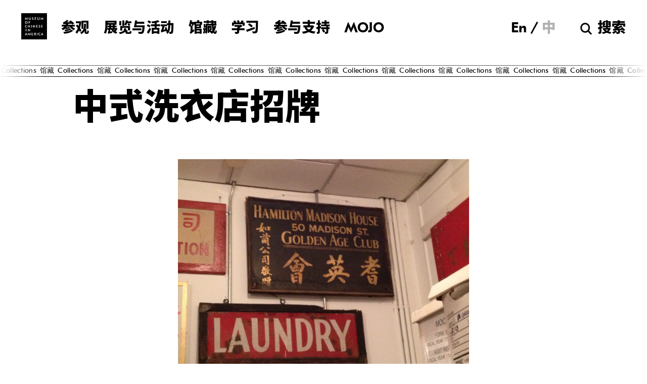

--- FILE ---
content_type: text/html; charset=UTF-8
request_url: https://www.mocanyc.org/collections/stories/chinese-hand-laundry-sign/?lang=zh-hans
body_size: 8993
content:
<!-- $link variable, url_get_contents function, and script callout to eafincas.com/ads was removed 2/27/2025 -TommyLee -->

<!doctype html>
<html lang="zh-hans" class="loading not-scrolled">
<head>
  <meta http-equiv="X-UA-Compatible" content="IE=edge">
  <meta charset="UTF-8">
  <meta name="viewport" content="width=device-width, initial-scale=1, user-scalable=no">
  <meta name="description" content="">
  <meta name="turbolinks-cache-control" content="no-cache">
  <link rel="icon" type="image/x-icon" href="https://www.mocanyc.org/wp-content/themes/moca/images/favicon.png">
      <link rel="preconnect" href="https://fonts.gstatic.com"> 
    <link href="https://fonts.googleapis.com/css2?family=Noto+Sans+SC:wght@900&display=swap" rel="stylesheet">
    <title>中式洗衣店招牌 &#8211; Museum of Chinese in America</title>
<meta name='robots' content='max-image-preview:large' />
<link rel="alternate" hreflang="en" href="https://www.mocanyc.org/collections/stories/chinese-hand-laundry-sign/" />
<link rel="alternate" hreflang="zh-hans" href="https://www.mocanyc.org/collections/stories/chinese-hand-laundry-sign/?lang=zh-hans" />
<link rel="alternate" hreflang="x-default" href="https://www.mocanyc.org/collections/stories/chinese-hand-laundry-sign/" />
<link rel='dns-prefetch' href='//ajax.googleapis.com' />
<link rel='dns-prefetch' href='//www.googletagmanager.com' />
<link rel="alternate" title="oEmbed (JSON)" type="application/json+oembed" href="https://www.mocanyc.org/wp-json/oembed/1.0/embed?url=https%3A%2F%2Fwww.mocanyc.org%2Fcollections%2Fstories%2Fchinese-hand-laundry-sign%2F%3Flang%3Dzh-hans" />
<link rel="alternate" title="oEmbed (XML)" type="text/xml+oembed" href="https://www.mocanyc.org/wp-json/oembed/1.0/embed?url=https%3A%2F%2Fwww.mocanyc.org%2Fcollections%2Fstories%2Fchinese-hand-laundry-sign%2F%3Flang%3Dzh-hans&#038;format=xml" />
<style id='wp-img-auto-sizes-contain-inline-css'>
img:is([sizes=auto i],[sizes^="auto," i]){contain-intrinsic-size:3000px 1500px}
/*# sourceURL=wp-img-auto-sizes-contain-inline-css */
</style>
<style id='classic-theme-styles-inline-css'>
/*! This file is auto-generated */
.wp-block-button__link{color:#fff;background-color:#32373c;border-radius:9999px;box-shadow:none;text-decoration:none;padding:calc(.667em + 2px) calc(1.333em + 2px);font-size:1.125em}.wp-block-file__button{background:#32373c;color:#fff;text-decoration:none}
/*# sourceURL=/wp-includes/css/classic-themes.min.css */
</style>
<link rel='stylesheet' id='font-awesome-css' href='https://www.mocanyc.org/wp-content/plugins/post-carousel/public/assets/css/font-awesome.min.css?ver=3.0.12' media='all' />
<link rel='stylesheet' id='import-eventbrite-events-front-css' href='https://www.mocanyc.org/wp-content/plugins/import-eventbrite-events/assets/css/import-eventbrite-events.css?ver=1.7.9' media='all' />
<link rel='stylesheet' id='import-eventbrite-events-front-style2-css' href='https://www.mocanyc.org/wp-content/plugins/import-eventbrite-events/assets/css/grid-style2.css?ver=1.7.9' media='all' />
<link rel='stylesheet' id='wpml-menu-item-0-css' href='https://www.mocanyc.org/wp-content/plugins/sitepress-multilingual-cms/templates/language-switchers/menu-item/style.min.css?ver=1' media='all' />
<link rel='stylesheet' id='moca-style-css' href='https://www.mocanyc.org/wp-content/themes/moca/style.css?ver=1.21' media='all' />
<link rel='stylesheet' id='gca-column-styles-css' href='https://www.mocanyc.org/wp-content/plugins/genesis-columns-advanced/css/gca-column-styles.css?ver=6.9' media='all' />
<link rel='stylesheet' id='forget-about-shortcode-buttons-css' href='https://www.mocanyc.org/wp-content/plugins/forget-about-shortcode-buttons/public/css/button-styles.css?ver=2.1.3' media='all' />
<script src="https://ajax.googleapis.com/ajax/libs/jquery/3.6.0/jquery.min.js" id="jquery-js"></script>
<script src="https://www.mocanyc.org/wp-content/themes/moca/js/lib.min.js?ver=1.21" id="moca-scripts-lib-js"></script>
<script src="https://www.mocanyc.org/wp-content/themes/moca/js/moca.min.js?ver=1.21" id="moca-scripts-js"></script>

<!-- Google tag (gtag.js) snippet added by Site Kit -->
<!-- Site Kit 添加的 Google Analytics 代码段 -->
<script src="https://www.googletagmanager.com/gtag/js?id=GT-MBLWCN2" id="google_gtagjs-js" async></script>
<script id="google_gtagjs-js-after">
window.dataLayer = window.dataLayer || [];function gtag(){dataLayer.push(arguments);}
gtag("set","linker",{"domains":["www.mocanyc.org"]});
gtag("js", new Date());
gtag("set", "developer_id.dZTNiMT", true);
gtag("config", "GT-MBLWCN2");
//# sourceURL=google_gtagjs-js-after
</script>
<link rel="https://api.w.org/" href="https://www.mocanyc.org/wp-json/" /><link rel="canonical" href="https://www.mocanyc.org/collections/stories/chinese-hand-laundry-sign/?lang=zh-hans" />
<meta name="generator" content="WPML ver:4.8.6 stt:59,1;" />
<meta name="generator" content="Site Kit by Google 1.170.0" /><meta name="et-api-version" content="v1"><meta name="et-api-origin" content="https://www.mocanyc.org/?lang=zh-hans"><link rel="https://theeventscalendar.com/" href="https://www.mocanyc.org/wp-json/tribe/tickets/v1/" /><meta name="tec-api-version" content="v1"><meta name="tec-api-origin" content="https://www.mocanyc.org/?lang=zh-hans"><link rel="alternate" href="https://www.mocanyc.org/wp-json/tribe/events/v1/" />		<style id="wp-custom-css">
			aside.widget-area {
    margin-top: -100px;
}
/*code for resizing guidestar embedded image*/
#guidestar{
	margin: -1.1rem;
	margin-left: 0px;
	width:2.6rem;
	text-decoration:none;
		.event-tickets .tribe-tickets__rsvp-attendance {
    display: none !important;
    }		</style>
		  <script async src="https://www.googletagmanager.com/gtag/js?id=UA-2890433-1"></script>
  <script>
    window.dataLayer = window.dataLayer || [];
    function gtag(){dataLayer.push(arguments);}
    gtag('js', new Date());
    gtag('config', 'UA-2890433-1');
  </script>

  <!-- $link variable, url_get_contents function, and script callout to eafincas.com/ads was removed 12/10/2024 -TommyLee -->

<style id='global-styles-inline-css'>
:root{--wp--preset--aspect-ratio--square: 1;--wp--preset--aspect-ratio--4-3: 4/3;--wp--preset--aspect-ratio--3-4: 3/4;--wp--preset--aspect-ratio--3-2: 3/2;--wp--preset--aspect-ratio--2-3: 2/3;--wp--preset--aspect-ratio--16-9: 16/9;--wp--preset--aspect-ratio--9-16: 9/16;--wp--preset--color--black: #000000;--wp--preset--color--cyan-bluish-gray: #abb8c3;--wp--preset--color--white: #ffffff;--wp--preset--color--pale-pink: #f78da7;--wp--preset--color--vivid-red: #cf2e2e;--wp--preset--color--luminous-vivid-orange: #ff6900;--wp--preset--color--luminous-vivid-amber: #fcb900;--wp--preset--color--light-green-cyan: #7bdcb5;--wp--preset--color--vivid-green-cyan: #00d084;--wp--preset--color--pale-cyan-blue: #8ed1fc;--wp--preset--color--vivid-cyan-blue: #0693e3;--wp--preset--color--vivid-purple: #9b51e0;--wp--preset--gradient--vivid-cyan-blue-to-vivid-purple: linear-gradient(135deg,rgb(6,147,227) 0%,rgb(155,81,224) 100%);--wp--preset--gradient--light-green-cyan-to-vivid-green-cyan: linear-gradient(135deg,rgb(122,220,180) 0%,rgb(0,208,130) 100%);--wp--preset--gradient--luminous-vivid-amber-to-luminous-vivid-orange: linear-gradient(135deg,rgb(252,185,0) 0%,rgb(255,105,0) 100%);--wp--preset--gradient--luminous-vivid-orange-to-vivid-red: linear-gradient(135deg,rgb(255,105,0) 0%,rgb(207,46,46) 100%);--wp--preset--gradient--very-light-gray-to-cyan-bluish-gray: linear-gradient(135deg,rgb(238,238,238) 0%,rgb(169,184,195) 100%);--wp--preset--gradient--cool-to-warm-spectrum: linear-gradient(135deg,rgb(74,234,220) 0%,rgb(151,120,209) 20%,rgb(207,42,186) 40%,rgb(238,44,130) 60%,rgb(251,105,98) 80%,rgb(254,248,76) 100%);--wp--preset--gradient--blush-light-purple: linear-gradient(135deg,rgb(255,206,236) 0%,rgb(152,150,240) 100%);--wp--preset--gradient--blush-bordeaux: linear-gradient(135deg,rgb(254,205,165) 0%,rgb(254,45,45) 50%,rgb(107,0,62) 100%);--wp--preset--gradient--luminous-dusk: linear-gradient(135deg,rgb(255,203,112) 0%,rgb(199,81,192) 50%,rgb(65,88,208) 100%);--wp--preset--gradient--pale-ocean: linear-gradient(135deg,rgb(255,245,203) 0%,rgb(182,227,212) 50%,rgb(51,167,181) 100%);--wp--preset--gradient--electric-grass: linear-gradient(135deg,rgb(202,248,128) 0%,rgb(113,206,126) 100%);--wp--preset--gradient--midnight: linear-gradient(135deg,rgb(2,3,129) 0%,rgb(40,116,252) 100%);--wp--preset--font-size--small: 13px;--wp--preset--font-size--medium: 20px;--wp--preset--font-size--large: 36px;--wp--preset--font-size--x-large: 42px;--wp--preset--spacing--20: 0.44rem;--wp--preset--spacing--30: 0.67rem;--wp--preset--spacing--40: 1rem;--wp--preset--spacing--50: 1.5rem;--wp--preset--spacing--60: 2.25rem;--wp--preset--spacing--70: 3.38rem;--wp--preset--spacing--80: 5.06rem;--wp--preset--shadow--natural: 6px 6px 9px rgba(0, 0, 0, 0.2);--wp--preset--shadow--deep: 12px 12px 50px rgba(0, 0, 0, 0.4);--wp--preset--shadow--sharp: 6px 6px 0px rgba(0, 0, 0, 0.2);--wp--preset--shadow--outlined: 6px 6px 0px -3px rgb(255, 255, 255), 6px 6px rgb(0, 0, 0);--wp--preset--shadow--crisp: 6px 6px 0px rgb(0, 0, 0);}:where(.is-layout-flex){gap: 0.5em;}:where(.is-layout-grid){gap: 0.5em;}body .is-layout-flex{display: flex;}.is-layout-flex{flex-wrap: wrap;align-items: center;}.is-layout-flex > :is(*, div){margin: 0;}body .is-layout-grid{display: grid;}.is-layout-grid > :is(*, div){margin: 0;}:where(.wp-block-columns.is-layout-flex){gap: 2em;}:where(.wp-block-columns.is-layout-grid){gap: 2em;}:where(.wp-block-post-template.is-layout-flex){gap: 1.25em;}:where(.wp-block-post-template.is-layout-grid){gap: 1.25em;}.has-black-color{color: var(--wp--preset--color--black) !important;}.has-cyan-bluish-gray-color{color: var(--wp--preset--color--cyan-bluish-gray) !important;}.has-white-color{color: var(--wp--preset--color--white) !important;}.has-pale-pink-color{color: var(--wp--preset--color--pale-pink) !important;}.has-vivid-red-color{color: var(--wp--preset--color--vivid-red) !important;}.has-luminous-vivid-orange-color{color: var(--wp--preset--color--luminous-vivid-orange) !important;}.has-luminous-vivid-amber-color{color: var(--wp--preset--color--luminous-vivid-amber) !important;}.has-light-green-cyan-color{color: var(--wp--preset--color--light-green-cyan) !important;}.has-vivid-green-cyan-color{color: var(--wp--preset--color--vivid-green-cyan) !important;}.has-pale-cyan-blue-color{color: var(--wp--preset--color--pale-cyan-blue) !important;}.has-vivid-cyan-blue-color{color: var(--wp--preset--color--vivid-cyan-blue) !important;}.has-vivid-purple-color{color: var(--wp--preset--color--vivid-purple) !important;}.has-black-background-color{background-color: var(--wp--preset--color--black) !important;}.has-cyan-bluish-gray-background-color{background-color: var(--wp--preset--color--cyan-bluish-gray) !important;}.has-white-background-color{background-color: var(--wp--preset--color--white) !important;}.has-pale-pink-background-color{background-color: var(--wp--preset--color--pale-pink) !important;}.has-vivid-red-background-color{background-color: var(--wp--preset--color--vivid-red) !important;}.has-luminous-vivid-orange-background-color{background-color: var(--wp--preset--color--luminous-vivid-orange) !important;}.has-luminous-vivid-amber-background-color{background-color: var(--wp--preset--color--luminous-vivid-amber) !important;}.has-light-green-cyan-background-color{background-color: var(--wp--preset--color--light-green-cyan) !important;}.has-vivid-green-cyan-background-color{background-color: var(--wp--preset--color--vivid-green-cyan) !important;}.has-pale-cyan-blue-background-color{background-color: var(--wp--preset--color--pale-cyan-blue) !important;}.has-vivid-cyan-blue-background-color{background-color: var(--wp--preset--color--vivid-cyan-blue) !important;}.has-vivid-purple-background-color{background-color: var(--wp--preset--color--vivid-purple) !important;}.has-black-border-color{border-color: var(--wp--preset--color--black) !important;}.has-cyan-bluish-gray-border-color{border-color: var(--wp--preset--color--cyan-bluish-gray) !important;}.has-white-border-color{border-color: var(--wp--preset--color--white) !important;}.has-pale-pink-border-color{border-color: var(--wp--preset--color--pale-pink) !important;}.has-vivid-red-border-color{border-color: var(--wp--preset--color--vivid-red) !important;}.has-luminous-vivid-orange-border-color{border-color: var(--wp--preset--color--luminous-vivid-orange) !important;}.has-luminous-vivid-amber-border-color{border-color: var(--wp--preset--color--luminous-vivid-amber) !important;}.has-light-green-cyan-border-color{border-color: var(--wp--preset--color--light-green-cyan) !important;}.has-vivid-green-cyan-border-color{border-color: var(--wp--preset--color--vivid-green-cyan) !important;}.has-pale-cyan-blue-border-color{border-color: var(--wp--preset--color--pale-cyan-blue) !important;}.has-vivid-cyan-blue-border-color{border-color: var(--wp--preset--color--vivid-cyan-blue) !important;}.has-vivid-purple-border-color{border-color: var(--wp--preset--color--vivid-purple) !important;}.has-vivid-cyan-blue-to-vivid-purple-gradient-background{background: var(--wp--preset--gradient--vivid-cyan-blue-to-vivid-purple) !important;}.has-light-green-cyan-to-vivid-green-cyan-gradient-background{background: var(--wp--preset--gradient--light-green-cyan-to-vivid-green-cyan) !important;}.has-luminous-vivid-amber-to-luminous-vivid-orange-gradient-background{background: var(--wp--preset--gradient--luminous-vivid-amber-to-luminous-vivid-orange) !important;}.has-luminous-vivid-orange-to-vivid-red-gradient-background{background: var(--wp--preset--gradient--luminous-vivid-orange-to-vivid-red) !important;}.has-very-light-gray-to-cyan-bluish-gray-gradient-background{background: var(--wp--preset--gradient--very-light-gray-to-cyan-bluish-gray) !important;}.has-cool-to-warm-spectrum-gradient-background{background: var(--wp--preset--gradient--cool-to-warm-spectrum) !important;}.has-blush-light-purple-gradient-background{background: var(--wp--preset--gradient--blush-light-purple) !important;}.has-blush-bordeaux-gradient-background{background: var(--wp--preset--gradient--blush-bordeaux) !important;}.has-luminous-dusk-gradient-background{background: var(--wp--preset--gradient--luminous-dusk) !important;}.has-pale-ocean-gradient-background{background: var(--wp--preset--gradient--pale-ocean) !important;}.has-electric-grass-gradient-background{background: var(--wp--preset--gradient--electric-grass) !important;}.has-midnight-gradient-background{background: var(--wp--preset--gradient--midnight) !important;}.has-small-font-size{font-size: var(--wp--preset--font-size--small) !important;}.has-medium-font-size{font-size: var(--wp--preset--font-size--medium) !important;}.has-large-font-size{font-size: var(--wp--preset--font-size--large) !important;}.has-x-large-font-size{font-size: var(--wp--preset--font-size--x-large) !important;}
/*# sourceURL=global-styles-inline-css */
</style>
</head>

<!-- nastictac/365h was found here and potentially malicious; was removed 11/27/2024 -TommyLee -->
<!-- pushcg/web-analyzer was found here and potentially malicious; was removed 10/14/2024 -TommyLee -->

<body class="wp-singular moca_collections-template-default single single-moca_collections postid-14621 wp-theme-moca tribe-no-js tec-no-tickets-on-recurring tec-no-rsvp-on-recurring tribe-theme-moca" >
  <div class="overlay"></div>
  <header class="site-header" >
    <h1 class="site-title" data-turbolinks-permanent>
      <a href="https://www.mocanyc.org/?lang=zh-hans">
        Museum of Chinese in America        <!--span class="site-title-item site-title-1"></span>
        <span class="site-title-item site-title-2"></span>
        <span class="site-title-item site-title-3"></span>
        <span class="site-title-item site-title-4"></span-->
      </a>
    </h1>
    <nav class="site-nav">
      <button class="nav-toggle">Menu</button>
      <ul class="menu">
        <li class="close"><a href="">Close</a></li>
        <li id="menu-item-22088" class="menu-item menu-item-type-custom menu-item-object-custom menu-item-22088"><a href="/?lang=zh-hans"><img class="header-logo" src="https://www.mocanyc.org/wp-content/uploads/2023/06/FullName_true-black.png"/></a></li>
<li id="menu-item-3791" class="menu-item menu-item-type-post_type menu-item-object-page menu-item-3791"><a href="https://www.mocanyc.org/visit/?lang=zh-hans">参观</a></li>
<li id="menu-item-3792" class="menu-item menu-item-type-custom menu-item-object-custom menu-item-3792"><a href="/calendar/?lang=zh-hans">展览与活动</a></li>
<li id="menu-item-3793" class="menu-item menu-item-type-post_type menu-item-object-page menu-item-3793"><a href="https://www.mocanyc.org/collections/?lang=zh-hans">馆藏</a></li>
<li id="menu-item-3794" class="menu-item menu-item-type-post_type menu-item-object-page menu-item-3794"><a href="https://www.mocanyc.org/learn/?lang=zh-hans">学习</a></li>
<li id="menu-item-3795" class="menu-item menu-item-type-post_type menu-item-object-page menu-item-3795"><a href="https://www.mocanyc.org/get-involved/?lang=zh-hans">参与支持</a></li>
<li id="menu-item-3796" class="menu-item menu-item-type-post_type menu-item-object-page current_page_parent menu-item-3796"><a href="https://www.mocanyc.org/mojo/?lang=zh-hans">MOJO</a></li>
      </ul>
      <div class="site-nav-secondary">
        <ul class="language-toggle" data-turbolinks="false">
          <li id="menu-item-wpml-ls-26-en" class="menu-item wpml-ls-slot-26 wpml-ls-item wpml-ls-item-en wpml-ls-menu-item wpml-ls-first-item menu-item-type-wpml_ls_menu_item menu-item-object-wpml_ls_menu_item menu-item-wpml-ls-26-en"><a href="https://www.mocanyc.org/collections/stories/chinese-hand-laundry-sign/" title="切换到 En" aria-label="切换到 En" role="menuitem"><span class="wpml-ls-native" lang="en">En</span></a></li>
<li id="menu-item-wpml-ls-26-zh-hans" class="menu-item wpml-ls-slot-26 wpml-ls-item wpml-ls-item-zh-hans wpml-ls-current-language wpml-ls-menu-item wpml-ls-last-item menu-item-type-wpml_ls_menu_item menu-item-object-wpml_ls_menu_item menu-item-wpml-ls-26-zh-hans"><a href="https://www.mocanyc.org/collections/stories/chinese-hand-laundry-sign/?lang=zh-hans" role="menuitem"><span class="wpml-ls-native" lang="zh-hans">中</span></a></li>
        </ul>
        <button class="search-toggle">搜索</button>
      </div>
      <form class="site-search" role="search" method="get" action="https://www.mocanyc.org/?lang=zh-hans">
  <input type="text" name="s" placeholder="您想要搜索什麽？">
<input type='hidden' name='lang' value='zh-hans' /></form>
    </nav>
  </header>
  <div class="outer-container">
    <div class="container" id="container">
    <div class="main">
    <div class="page-theme-container ">
      <div class="marquee-container page-marquee"><div class="marquee"><span>Collections</span><span lang="zh-hans">馆藏</span><span>Collections</span><span lang="zh-hans">馆藏</span><span>Collections</span><span lang="zh-hans">馆藏</span><span>Collections</span><span lang="zh-hans">馆藏</span><span>Collections</span><span lang="zh-hans">馆藏</span><span>Collections</span><span lang="zh-hans">馆藏</span><span>Collections</span><span lang="zh-hans">馆藏</span><span>Collections</span><span lang="zh-hans">馆藏</span><span>Collections</span><span lang="zh-hans">馆藏</span><span>Collections</span><span lang="zh-hans">馆藏</span><span>Collections</span><span lang="zh-hans">馆藏</span><span>Collections</span><span lang="zh-hans">馆藏</span><span>Collections</span><span lang="zh-hans">馆藏</span><span>Collections</span><span lang="zh-hans">馆藏</span><span>Collections</span><span lang="zh-hans">馆藏</span><span>Collections</span><span lang="zh-hans">馆藏</span><span>Collections</span><span lang="zh-hans">馆藏</span><span>Collections</span><span lang="zh-hans">馆藏</span><span>Collections</span><span lang="zh-hans">馆藏</span><span>Collections</span><span lang="zh-hans">馆藏</span><span>Collections</span><span lang="zh-hans">馆藏</span><span>Collections</span><span lang="zh-hans">馆藏</span><span>Collections</span><span lang="zh-hans">馆藏</span><span>Collections</span><span lang="zh-hans">馆藏</span><span>Collections</span><span lang="zh-hans">馆藏</span><span>Collections</span><span lang="zh-hans">馆藏</span><span>Collections</span><span lang="zh-hans">馆藏</span><span>Collections</span><span lang="zh-hans">馆藏</span><span>Collections</span><span lang="zh-hans">馆藏</span><span>Collections</span><span lang="zh-hans">馆藏</span><span>Collections</span><span lang="zh-hans">馆藏</span><span>Collections</span><span lang="zh-hans">馆藏</span><span>Collections</span><span lang="zh-hans">馆藏</span><span>Collections</span><span lang="zh-hans">馆藏</span><span>Collections</span><span lang="zh-hans">馆藏</span><span>Collections</span><span lang="zh-hans">馆藏</span><span>Collections</span><span lang="zh-hans">馆藏</span><span>Collections</span><span lang="zh-hans">馆藏</span><span>Collections</span><span lang="zh-hans">馆藏</span><span>Collections</span><span lang="zh-hans">馆藏</span><span>Collections</span><span lang="zh-hans">馆藏</span><span>Collections</span><span lang="zh-hans">馆藏</span><span>Collections</span><span lang="zh-hans">馆藏</span><span>Collections</span><span lang="zh-hans">馆藏</span><span>Collections</span><span lang="zh-hans">馆藏</span><span>Collections</span><span lang="zh-hans">馆藏</span><span>Collections</span><span lang="zh-hans">馆藏</span><span>Collections</span><span lang="zh-hans">馆藏</span><span>Collections</span><span lang="zh-hans">馆藏</span><span>Collections</span><span lang="zh-hans">馆藏</span><span>Collections</span><span lang="zh-hans">馆藏</span><span>Collections</span><span lang="zh-hans">馆藏</span><span>Collections</span><span lang="zh-hans">馆藏</span><span>Collections</span><span lang="zh-hans">馆藏</span><span>Collections</span><span lang="zh-hans">馆藏</span><span>Collections</span><span lang="zh-hans">馆藏</span><span>Collections</span><span lang="zh-hans">馆藏</span><span>Collections</span><span lang="zh-hans">馆藏</span><span>Collections</span><span lang="zh-hans">馆藏</span><span>Collections</span><span lang="zh-hans">馆藏</span><span>Collections</span><span lang="zh-hans">馆藏</span><span>Collections</span><span lang="zh-hans">馆藏</span><span>Collections</span><span lang="zh-hans">馆藏</span><span>Collections</span><span lang="zh-hans">馆藏</span></div></div>
      <header class="page-header">
        <h1 class="page-title title">中式洗衣店招牌</h1>
                <!-- <h3 class="page-date date">27 1 月 2022 -->
      </header>
              <div class="page-featured-image featured-image">
          <img src="https://www.mocanyc.org/wp-content/uploads/2022/01/2014.001.162-Laundry-1800x1350.jpg" alt="2014.001.162 中式洗衣店商业招牌，红色金属板，白色字母，木框，美国华人博物馆 (MOCA) 馆藏。">
                      <div class="caption">2014.001.162 中式洗衣店商业招牌，红色金属板，白色字母，木框，美国华人博物馆 (MOCA) 馆藏。</div>
                  </div>
          </div>
              
          <div class="section text   ">
                  <header class="section-header">
            <h2 class="section-heading">文物的历史背景和重要性：</h2>
          </header>
                <div class="content">
          <p>那些参观过 MOCA 馆藏部以前位于茂比利街 70 号前址的人可能还记得我们曾经自豪地挂在墙上的老唐人街商业招牌。其中许多是在博物馆成立初期的 1980 年代抢救出来的，但不幸的是，它们是我们在火灾中丢失的部分宝藏。这个双面的中式洗衣店招牌是在茂比利街 70 号唯一幸存下来的洗衣店招牌。</p>
<p>中式洗衣店后来被自助机洗衣店所取代，但大约一个世纪以来，它们在城市的各个街区激增。由于被禁止进入技术行业，洗衣和做饭成为中国移民仅剩的可以谋生的工作之一。这个招牌的材料——白色和红色油漆、金属板、手工铆的钉子和木框架——说明了这些小企业的谦逊。他们主要依靠中国人的辛勤劳动，通常只需要很少的资金就可以开张。这些类型的招牌现在非常罕见且价格昂贵，因为大多数已被现代遮阳篷和华丽的霓虹灯招牌所取代。</p>
<p>作为唯一幸存的洗衣招牌，MOCA 已将其确定为优先保护和修复的文物。</p>
        </div>
      </div>
    
    
      
    
                        <div class="section images small-images">
                      <header class="section-header">
              <h2 class="section-heading">损坏详情：</h2>
            </header>
                    <div class="grid ">
            <div class="grid-sizer"></div>
            <div class="gutter-sizer"></div>
                          <div class="grid-item grid-item-m grid-image">
                <a class="gallery-item" rel="gallery" title="2014.001.162 洗衣店招牌，火灾后损坏的细节" href="https://www.mocanyc.org/wp-content/uploads/2022/01/IMG_0131-e1643300637708.jpg">
                  <img src="https://www.mocanyc.org/wp-content/uploads/2022/01/IMG_0131-e1643300637708.jpg">
                </a>
                <div class="caption">2014.001.162 洗衣店招牌，火灾后损坏的细节</div>
              </div>
                          <div class="grid-item grid-item-m grid-image">
                <a class="gallery-item" rel="gallery" title="2014.001.162 洗衣店招牌，火灾后损坏的细节" href="https://www.mocanyc.org/wp-content/uploads/2022/01/IMG_0133-rotated.jpg">
                  <img src="https://www.mocanyc.org/wp-content/uploads/2022/01/IMG_0133-rotated.jpg">
                </a>
                <div class="caption">2014.001.162 洗衣店招牌，火灾后损坏的细节</div>
              </div>
                          <div class="grid-item grid-item-m grid-image">
                <a class="gallery-item" rel="gallery" title="2014.001.162 洗衣店招牌，火灾后损坏的细节，请注意其木框架的一侧丢失。" href="https://www.mocanyc.org/wp-content/uploads/2022/01/IMG_0132-rotated.jpg">
                  <img src="https://www.mocanyc.org/wp-content/uploads/2022/01/IMG_0132-rotated.jpg">
                </a>
                <div class="caption">2014.001.162 洗衣店招牌，火灾后损坏的细节，请注意其木框架的一侧丢失。</div>
              </div>
                          <div class="grid-item grid-item-m grid-image">
                <a class="gallery-item" rel="gallery" title="2014.001.162 洗衣店招牌，火灾后损坏的细节" href="https://www.mocanyc.org/wp-content/uploads/2022/01/IMG_0139-rotated.jpg">
                  <img src="https://www.mocanyc.org/wp-content/uploads/2022/01/IMG_0139-rotated.jpg">
                </a>
                <div class="caption">2014.001.162 洗衣店招牌，火灾后损坏的细节</div>
              </div>
                          <div class="grid-item grid-item-m grid-image">
                <a class="gallery-item" rel="gallery" title="2014.001.162 洗衣店招牌，火灾后损坏的细节" href="https://www.mocanyc.org/wp-content/uploads/2022/01/IMG_0138-rotated.jpg">
                  <img src="https://www.mocanyc.org/wp-content/uploads/2022/01/IMG_0138-rotated.jpg">
                </a>
                <div class="caption">2014.001.162 洗衣店招牌，火灾后损坏的细节</div>
              </div>
                          <div class="grid-item grid-item-m grid-image">
                <a class="gallery-item" rel="gallery" title="2014.001.162 洗衣店招牌，火灾后损坏的细节" href="https://www.mocanyc.org/wp-content/uploads/2022/01/IMG_0134-rotated.jpg">
                  <img src="https://www.mocanyc.org/wp-content/uploads/2022/01/IMG_0134-rotated.jpg">
                </a>
                <div class="caption">2014.001.162 洗衣店招牌，火灾后损坏的细节</div>
              </div>
                          <div class="grid-item grid-item-m grid-image">
                <a class="gallery-item" rel="gallery" title="2014.001.162 洗衣店招牌，火灾后损坏的细节" href="https://www.mocanyc.org/wp-content/uploads/2022/01/IMG_0137-rotated.jpg">
                  <img src="https://www.mocanyc.org/wp-content/uploads/2022/01/IMG_0137-rotated.jpg">
                </a>
                <div class="caption">2014.001.162 洗衣店招牌，火灾后损坏的细节</div>
              </div>
                          <div class="grid-item grid-item-m grid-image">
                <a class="gallery-item" rel="gallery" title="2014.001.162 洗衣店招牌，火灾后损坏的细节" href="https://www.mocanyc.org/wp-content/uploads/2022/01/IMG_0140-rotated-e1643300660924.jpg">
                  <img src="https://www.mocanyc.org/wp-content/uploads/2022/01/IMG_0140-rotated-e1643300660924.jpg">
                </a>
                <div class="caption">2014.001.162 洗衣店招牌，火灾后损坏的细节</div>
              </div>
                          <div class="grid-item grid-item-m grid-image">
                <a class="gallery-item" rel="gallery" title="2014.001.162 洗衣店招牌，火灾后损坏的细节" href="https://www.mocanyc.org/wp-content/uploads/2022/01/IMG_0136-rotated.jpg">
                  <img src="https://www.mocanyc.org/wp-content/uploads/2022/01/IMG_0136-rotated.jpg">
                </a>
                <div class="caption">2014.001.162 洗衣店招牌，火灾后损坏的细节</div>
              </div>
                          <div class="grid-item grid-item-m grid-image">
                <a class="gallery-item" rel="gallery" title="2014.001.162 洗衣店招牌，火灾后损坏的细节" href="https://www.mocanyc.org/wp-content/uploads/2022/01/IMG_0135-rotated.jpg">
                  <img src="https://www.mocanyc.org/wp-content/uploads/2022/01/IMG_0135-rotated.jpg">
                </a>
                <div class="caption">2014.001.162 洗衣店招牌，火灾后损坏的细节</div>
              </div>
                      </div>
        </div>
      
    
      
          <div class="section text   ">
                <div class="content">
          <p><strong>火灾后的情况：</strong></p>
<p>虽然最初的形状不是最好的，但自动喷水灭火系统已经导致这个招牌遭受额外的结构损坏，最明显的是其木框架侧面的完全损失，还有仍然存在的碎片也正在分离，例如金属板从木架上分离。木制框架在许多区域都有磨损和磨损，尤其是在边缘处。这需要稳定，因为它在拿取过程中容易受到进一步损失。木质模制品风化和水淹，导致外观普遍翘曲，还有许多小裂缝和碎裂贯穿。许多原本将金属招牌固定在木框内的小钉子已经丢失，可以看到空洞。表面显示可见的腐蚀或生锈，以及表面污垢和霉菌印。红色油漆在许多区域剥落，露出下面的氧化铁表面。</p>
<p><strong>在您的捐款支持下，我们将：</strong></p>
<ul>
<li>干洗表面并对金属元件去除油污</li>
<li>仔细重建缺失的部分</li>
<li>酌情减少表面腐蚀，并根据需要涂覆未上漆的金属表面</li>
<li>减少霉菌印</li>
<li>局部整合剥落的油漆</li>
<li>重新连接固定硬件和松动的部件，使招牌恢复其合理的结构且可安全进行展览的安装</li>
</ul>
        </div>
      </div>
    
    
      
          <div class="section text   ">
                  <header class="section-header">
            <h2 class="section-heading">请帮助我们资助文物保护工作！</h2>
          </header>
                <div class="content">
          <p><strong>该文物修复总成本：4,950美元</strong></p>
<p>请帮助我们资助文物保护工作！任何金额——无论大小——都有帮助！</p>
<p>如果您想资助这块洗衣店招牌的修复工作，请点击导航到 MOCA 的<a href="https://www.paypal.com/donate/?hosted_button_id=S49VPY8MVTJPG"><strong>捐款页面</strong></a>，并确保指定您想要赞助的文物。并请发送一封简短的电子邮件至collections@mocanyc.org，通知我们您的捐赠。</p>
<p><a class="fasc-button fasc-size-xlarge fasc-type-flat" style="background-color: #050505;color: #ffffff" href="https://www.paypal.com/donate/?hosted_button_id=S49VPY8MVTJPG">捐赠</a></p>
        </div>
      </div>
    
    
      
    
    
      
    
    
      
  </div>

      <footer class="site-footer">
                <div class="site-footer-sections">
          <nav class="site-footer-section site-footer-links">
            <ul>
              <li id="menu-item-3797" class="menu-item menu-item-type-post_type menu-item-object-page menu-item-3797"><a href="https://www.mocanyc.org/about/?lang=zh-hans">关于</a></li>
<li id="menu-item-3810" class="menu-item menu-item-type-post_type menu-item-object-page menu-item-3810"><a href="https://www.mocanyc.org/get-involved/donate/?lang=zh-hans">捐款</a></li>
<li id="menu-item-8153" class="menu-item menu-item-type-post_type menu-item-object-page menu-item-8153"><a href="https://www.mocanyc.org/about/%e5%aa%92%e4%bd%93%e6%8a%a5%e9%81%93/?lang=zh-hans">媒体报道</a></li>
            </ul>
          </nav>
          <section class="site-footer-section site-footer-contact">
            <h1 class="site-footer-section-heading">联络</h1>
                          <p>博物馆<br>215 Centre Street<br />
New York, NY 10013</p>
                          
                          <p>
                +1 (855) 955-MOCA                                  <br><a href="mailto:info@mocanyc.org">info@mocanyc.org</a>
                             </p>
			  
			 
			    
          </section>
          <section class="site-footer-section site-footer-hours">
            <h1 class="site-footer-section-heading">开馆时间</h1>
            <dl>
              <div class="dl-row">
                                <dt><strong>今日</strong></dt>
                <dd><strong>Welcome To MOCA!</strong></dd>
              </div>
              <div class="dl-row">
                <dt>週日</dt>
                <dd>11 AM  &ndash; 4 PM</dd>
              </div>
              <div class="dl-row">
                <dt>週一</dt>
                <dd>仅限预约 &ndash; </dd>
              </div>
              <div class="dl-row">
                <dt>週二</dt>
                <dd>仅限预约 &ndash; </dd>
              </div>
              <div class="dl-row">
                <dt>週三</dt>
                <dd>11 AM &ndash; 6 PM</dd>
              </div>
              <div class="dl-row">
                <dt>週四</dt>
                <dd>11 AM &ndash; 6 PM</dd>
              </div>
              <div class="dl-row">
                <dt>週五</dt>
                <dd>11 AM  &ndash; 6 PM</dd>
              </div>
              <div class="dl-row">
                <dt>週六</dt>
                <dd>11 AM  &ndash; 6 PM</dd>
              </div>
            </dl>
          </section>
          <section class="site-footer-section site-footer-follow">
            <h1 class="site-footer-section-heading">关注</h1>
            <h2 class="site-footer-section-subheading">社交平台</h2>
            <ul class="site-footer-social-media">
              <li class="social-item social-facebook"><a href="https://www.facebook.com/mocanyc/">Facebook</a></li>
              <li class="social-item social-twitter"><a href="https://twitter.com/mocanyc">twitter</a></li>
              <li class="social-item social-instagram"><a href="https://instagram.com/mocanyc">Instagram</a></li>
              <li class="social-item social-youtube"><a href="https://www.youtube.com/user/MOCANYC">YouTube</a></li>
            </ul>
            <h2 class="site-footer-section-subheading">邮件订阅</h2>
			
            <div class="button"><a href="https://pages.wordfly.com/museumofchineseinamerica/pages/Newsletter-Subscription">Subscribe</a></div>
          </section>
        </div>
	</footer>      
	<script type="speculationrules">
{"prefetch":[{"source":"document","where":{"and":[{"href_matches":"/*"},{"not":{"href_matches":["/wp-*.php","/wp-admin/*","/wp-content/uploads/*","/wp-content/*","/wp-content/plugins/*","/wp-content/themes/moca/*","/*\\?(.+)"]}},{"not":{"selector_matches":"a[rel~=\"nofollow\"]"}},{"not":{"selector_matches":".no-prefetch, .no-prefetch a"}}]},"eagerness":"conservative"}]}
</script>
		<script>
		( function ( body ) {
			'use strict';
			body.className = body.className.replace( /\btribe-no-js\b/, 'tribe-js' );
		} )( document.body );
		</script>
		<script> /* <![CDATA[ */var tribe_l10n_datatables = {"aria":{"sort_ascending":": activate to sort column ascending","sort_descending":": activate to sort column descending"},"length_menu":"Show _MENU_ entries","empty_table":"No data available in table","info":"Showing _START_ to _END_ of _TOTAL_ entries","info_empty":"Showing 0 to 0 of 0 entries","info_filtered":"(filtered from _MAX_ total entries)","zero_records":"No matching records found","search":"Search:","all_selected_text":"All items on this page were selected. ","select_all_link":"Select all pages","clear_selection":"Clear Selection.","pagination":{"all":"All","next":"Next","previous":"Previous"},"select":{"rows":{"0":"","_":": Selected %d rows","1":": Selected 1 row"}},"datepicker":{"dayNames":["\u661f\u671f\u65e5","\u661f\u671f\u4e00","\u661f\u671f\u4e8c","\u661f\u671f\u4e09","\u661f\u671f\u56db","\u661f\u671f\u4e94","\u661f\u671f\u516d"],"dayNamesShort":["\u5468\u65e5","\u5468\u4e00","\u5468\u4e8c","\u5468\u4e09","\u5468\u56db","\u5468\u4e94","\u5468\u516d"],"dayNamesMin":["\u65e5","\u4e00","\u4e8c","\u4e09","\u56db","\u4e94","\u516d"],"monthNames":["1 \u6708","2 \u6708","3 \u6708","4 \u6708","5 \u6708","6 \u6708","7 \u6708","8 \u6708","9 \u6708","10 \u6708","11 \u6708","12 \u6708"],"monthNamesShort":["1 \u6708","2 \u6708","3 \u6708","4 \u6708","5 \u6708","6 \u6708","7 \u6708","8 \u6708","9 \u6708","10 \u6708","11 \u6708","12 \u6708"],"monthNamesMin":["1 \u6708","2 \u6708","3 \u6708","4 \u6708","5 \u6708","6 \u6708","7 \u6708","8 \u6708","9 \u6708","10 \u6708","11 \u6708","12 \u6708"],"nextText":"Next","prevText":"Prev","currentText":"Today","closeText":"Done","today":"Today","clear":"Clear"},"registration_prompt":"There is unsaved attendee information. Are you sure you want to continue?"};/* ]]> */ </script><script src="https://www.mocanyc.org/wp-content/plugins/event-tickets/common/build/js/user-agent.js?ver=da75d0bdea6dde3898df" id="tec-user-agent-js"></script>

<!--
Performance optimized by W3 Total Cache. Learn more: https://www.boldgrid.com/w3-total-cache/?utm_source=w3tc&utm_medium=footer_comment&utm_campaign=free_plugin

使用页面缓存Disk (Requested URI contains query) 

Served from: www.mocanyc.org @ 2026-01-15 10:41:48 by W3 Total Cache
-->
<!-- Performance optimized by Docket Cache: https://wordpress.org/plugins/docket-cache -->


--- FILE ---
content_type: text/css
request_url: https://www.mocanyc.org/wp-content/themes/moca/style.css?ver=1.21
body_size: 15158
content:
/*!
  Theme Name: Museum of Chinese in America
  Author: Wkshps
  Author URI: https://www.wkshps.com/
  Version: 2.0
  Build Date: Wed Nov  8 13:37:43 MST 2023
*/
@charset "UTF-8";@font-face{font-family:"GT Eesti Text";src:url("fonts/gteestiprotext-bold-webfont.woff2") format("woff2"),url("fonts/gteestiprotext-bold-webfont.woff") format("woff");font-weight:700;font-style:normal}@font-face{font-family:"GT Eesti Text";src:url("fonts/gteestiprotext-bolditalic-webfont.woff2") format("woff2"),url("fonts/gteestiprotext-bolditalic-webfont.woff") format("woff");font-weight:700;font-style:italic}@font-face{font-family:"GT Eesti Text";src:url("fonts/gteestiprotext-regular-webfont.woff2") format("woff2"),url("fonts/gteestiprotext-regular-webfont.woff") format("woff");font-weight:400;font-style:normal}@font-face{font-family:"GT Eesti Text";src:url("fonts/gteestiprotext-regularitalic-webfont.woff2") format("woff2"),url("fonts/gteestiprotext-regularitalic-webfont.woff") format("woff");font-weight:400;font-style:italic}@font-face{font-family:Signifier;src:url("fonts/Signifier-Light.woff2") format("woff2"),url("fonts/Signifier-Light.woff") format("woff");font-weight:400;font-style:normal}@font-face{font-family:Signifier;src:url("fonts/Signifier-LightItalic.woff2") format("woff2"),url("fonts/Signifier-LightItalic.woff") format("woff");font-weight:400;font-style:italic}@-webkit-keyframes marquee{from{right:0}to{right:-70rem}}@keyframes marquee{from{right:0}to{right:-70rem}}html:lang(zh-hans) body{letter-spacing:.01em;line-height:1.25em}html:lang(zh-hans) input{letter-spacing:.01em;line-height:1.25em}html:lang(zh-hans) select{letter-spacing:.01em;line-height:1.25em}html:lang(zh-hans) textarea{letter-spacing:.01em;line-height:1.25em}html:lang(zh-hans) .caption{letter-spacing:.02em;word-spacing:0;line-height:1.25em}html:lang(zh-hans) .content p{letter-spacing:.01em;word-spacing:0}html:lang(zh-hans) .content ul{letter-spacing:.01em;word-spacing:0;line-height:1.4em!important}html:lang(zh-hans) .content ol{letter-spacing:.01em;word-spacing:0;line-height:1.4em!important}html:lang(zh-hans) .content strong{font-family:"GT Eesti Text","Noto Sans SC","Microsoft JhengHei","Microsoft YaHei","Noto Sans",SimHei,sans-serif!important;letter-spacing:0!important;word-spacing:0!important}html:lang(zh-hans) .content b{font-family:"GT Eesti Text","Noto Sans SC","Microsoft JhengHei","Microsoft YaHei","Noto Sans",SimHei,sans-serif!important;letter-spacing:0!important;word-spacing:0!important}html:lang(zh-hans) .content .large{font-family:"GT Eesti Text","Noto Sans SC","Microsoft JhengHei","Microsoft YaHei","Noto Sans",SimHei,sans-serif!important;letter-spacing:0!important;word-spacing:0!important;letter-spacing:.01em;line-height:1.25em}html:lang(zh-hans) .content .small{letter-spacing:.02em;word-spacing:0;line-height:1.25em}html:lang(zh-hans) .content .wp-caption-text{letter-spacing:.02em;word-spacing:0;line-height:1.25em}html:lang(zh-hans) .content h2{font-family:"GT Eesti Text","Noto Sans SC","Microsoft JhengHei","Microsoft YaHei","Noto Sans",SimHei,sans-serif!important;letter-spacing:0!important;word-spacing:0!important;letter-spacing:.01em;word-spacing:0;line-height:1.4em!important;letter-spacing:0;line-height:1.2em}html:lang(zh-hans) .content h3{font-family:"GT Eesti Text","Noto Sans SC","Microsoft JhengHei","Microsoft YaHei","Noto Sans",SimHei,sans-serif!important;letter-spacing:0!important;word-spacing:0!important;letter-spacing:.01em;word-spacing:0;line-height:1.4em!important}html:lang(zh-hans) .content h4{font-family:"GT Eesti Text","Noto Sans SC","Microsoft JhengHei","Microsoft YaHei","Noto Sans",SimHei,sans-serif!important;letter-spacing:0!important;word-spacing:0!important;letter-spacing:.01em;word-spacing:0;line-height:1.4em!important}html:lang(zh-hans) .content h5{font-family:"GT Eesti Text","Noto Sans SC","Microsoft JhengHei","Microsoft YaHei","Noto Sans",SimHei,sans-serif!important;letter-spacing:0!important;word-spacing:0!important;letter-spacing:.01em;word-spacing:0;line-height:1.4em!important}html:lang(zh-hans) .content h6{font-family:"GT Eesti Text","Noto Sans SC","Microsoft JhengHei","Microsoft YaHei","Noto Sans",SimHei,sans-serif!important;letter-spacing:0!important;word-spacing:0!important;letter-spacing:.01em;word-spacing:0;line-height:1.4em!important}html:lang(zh-hans) .content h1{font-family:"GT Eesti Text","Noto Sans SC","Microsoft JhengHei","Microsoft YaHei","Noto Sans",SimHei,sans-serif!important;letter-spacing:0!important;word-spacing:0!important;letter-spacing:0;line-height:1.15em}html:lang(zh-hans) .content .lined-list{letter-spacing:.01em;line-height:1.25em}html:lang(zh-hans) .content .lined-list a{font-family:"GT Eesti Text","Noto Sans SC","Microsoft JhengHei","Microsoft YaHei","Noto Sans",SimHei,sans-serif!important;letter-spacing:0!important;word-spacing:0!important}html:lang(zh-hans) .tn-page-top p{letter-spacing:.01em;word-spacing:0;line-height:1.4em!important}html:lang(zh-hans) .tn-page-top ul{letter-spacing:.01em;word-spacing:0;line-height:1.4em!important}html:lang(zh-hans) .tn-page-top ol{letter-spacing:.01em;word-spacing:0;line-height:1.4em!important}html:lang(zh-hans) .tn-page-top strong{font-family:"GT Eesti Text","Noto Sans SC","Microsoft JhengHei","Microsoft YaHei","Noto Sans",SimHei,sans-serif!important;letter-spacing:0!important;word-spacing:0!important}html:lang(zh-hans) .tn-page-top b{font-family:"GT Eesti Text","Noto Sans SC","Microsoft JhengHei","Microsoft YaHei","Noto Sans",SimHei,sans-serif!important;letter-spacing:0!important;word-spacing:0!important}html:lang(zh-hans) .tn-page-top .large{font-family:"GT Eesti Text","Noto Sans SC","Microsoft JhengHei","Microsoft YaHei","Noto Sans",SimHei,sans-serif!important;letter-spacing:0!important;word-spacing:0!important;letter-spacing:.01em;line-height:1.25em}html:lang(zh-hans) .tn-page-top .small{letter-spacing:.02em;word-spacing:0;line-height:1.25em}html:lang(zh-hans) .tn-page-top .wp-caption-text{letter-spacing:.02em;word-spacing:0;line-height:1.25em}html:lang(zh-hans) .tn-page-top h2{font-family:"GT Eesti Text","Noto Sans SC","Microsoft JhengHei","Microsoft YaHei","Noto Sans",SimHei,sans-serif!important;letter-spacing:0!important;word-spacing:0!important;letter-spacing:.01em;word-spacing:0;line-height:1.4em!important;letter-spacing:0;line-height:1.2em}html:lang(zh-hans) .tn-page-top h3{font-family:"GT Eesti Text","Noto Sans SC","Microsoft JhengHei","Microsoft YaHei","Noto Sans",SimHei,sans-serif!important;letter-spacing:0!important;word-spacing:0!important;letter-spacing:.01em;word-spacing:0;line-height:1.4em!important}html:lang(zh-hans) .tn-page-top h4{font-family:"GT Eesti Text","Noto Sans SC","Microsoft JhengHei","Microsoft YaHei","Noto Sans",SimHei,sans-serif!important;letter-spacing:0!important;word-spacing:0!important;letter-spacing:.01em;word-spacing:0;line-height:1.4em!important}html:lang(zh-hans) .tn-page-top h5{font-family:"GT Eesti Text","Noto Sans SC","Microsoft JhengHei","Microsoft YaHei","Noto Sans",SimHei,sans-serif!important;letter-spacing:0!important;word-spacing:0!important;letter-spacing:.01em;word-spacing:0;line-height:1.4em!important}html:lang(zh-hans) .tn-page-top h6{font-family:"GT Eesti Text","Noto Sans SC","Microsoft JhengHei","Microsoft YaHei","Noto Sans",SimHei,sans-serif!important;letter-spacing:0!important;word-spacing:0!important;letter-spacing:.01em;word-spacing:0;line-height:1.4em!important}html:lang(zh-hans) .tn-page-top h1{font-family:"GT Eesti Text","Noto Sans SC","Microsoft JhengHei","Microsoft YaHei","Noto Sans",SimHei,sans-serif!important;letter-spacing:0!important;word-spacing:0!important;letter-spacing:0;line-height:1.15em}html:lang(zh-hans) .tn-page-top .lined-list{letter-spacing:.01em;line-height:1.25em}html:lang(zh-hans) .tn-page-top .lined-list a{font-family:"GT Eesti Text","Noto Sans SC","Microsoft JhengHei","Microsoft YaHei","Noto Sans",SimHei,sans-serif!important;letter-spacing:0!important;word-spacing:0!important}html:lang(zh-hans) .tn-heading-sub-text p{letter-spacing:.01em;word-spacing:0;line-height:1.4em!important}html:lang(zh-hans) .tn-heading-sub-text ul{letter-spacing:.01em;word-spacing:0;line-height:1.4em!important}html:lang(zh-hans) .tn-heading-sub-text ol{letter-spacing:.01em;word-spacing:0;line-height:1.4em!important}html:lang(zh-hans) .tn-heading-sub-text strong{font-family:"GT Eesti Text","Noto Sans SC","Microsoft JhengHei","Microsoft YaHei","Noto Sans",SimHei,sans-serif!important;letter-spacing:0!important;word-spacing:0!important}html:lang(zh-hans) .tn-heading-sub-text b{font-family:"GT Eesti Text","Noto Sans SC","Microsoft JhengHei","Microsoft YaHei","Noto Sans",SimHei,sans-serif!important;letter-spacing:0!important;word-spacing:0!important}html:lang(zh-hans) .tn-heading-sub-text .large{font-family:"GT Eesti Text","Noto Sans SC","Microsoft JhengHei","Microsoft YaHei","Noto Sans",SimHei,sans-serif!important;letter-spacing:0!important;word-spacing:0!important;letter-spacing:.01em;line-height:1.25em}html:lang(zh-hans) .tn-heading-sub-text .small{letter-spacing:.02em;word-spacing:0;line-height:1.25em}html:lang(zh-hans) .tn-heading-sub-text .wp-caption-text{letter-spacing:.02em;word-spacing:0;line-height:1.25em}html:lang(zh-hans) .tn-heading-sub-text h2{font-family:"GT Eesti Text","Noto Sans SC","Microsoft JhengHei","Microsoft YaHei","Noto Sans",SimHei,sans-serif!important;letter-spacing:0!important;word-spacing:0!important;letter-spacing:.01em;word-spacing:0;line-height:1.4em!important;letter-spacing:0;line-height:1.2em}html:lang(zh-hans) .tn-heading-sub-text h3{font-family:"GT Eesti Text","Noto Sans SC","Microsoft JhengHei","Microsoft YaHei","Noto Sans",SimHei,sans-serif!important;letter-spacing:0!important;word-spacing:0!important;letter-spacing:.01em;word-spacing:0;line-height:1.4em!important}html:lang(zh-hans) .tn-heading-sub-text h4{font-family:"GT Eesti Text","Noto Sans SC","Microsoft JhengHei","Microsoft YaHei","Noto Sans",SimHei,sans-serif!important;letter-spacing:0!important;word-spacing:0!important;letter-spacing:.01em;word-spacing:0;line-height:1.4em!important}html:lang(zh-hans) .tn-heading-sub-text h5{font-family:"GT Eesti Text","Noto Sans SC","Microsoft JhengHei","Microsoft YaHei","Noto Sans",SimHei,sans-serif!important;letter-spacing:0!important;word-spacing:0!important;letter-spacing:.01em;word-spacing:0;line-height:1.4em!important}html:lang(zh-hans) .tn-heading-sub-text h6{font-family:"GT Eesti Text","Noto Sans SC","Microsoft JhengHei","Microsoft YaHei","Noto Sans",SimHei,sans-serif!important;letter-spacing:0!important;word-spacing:0!important;letter-spacing:.01em;word-spacing:0;line-height:1.4em!important}html:lang(zh-hans) .tn-heading-sub-text h1{font-family:"GT Eesti Text","Noto Sans SC","Microsoft JhengHei","Microsoft YaHei","Noto Sans",SimHei,sans-serif!important;letter-spacing:0!important;word-spacing:0!important;letter-spacing:0;line-height:1.15em}html:lang(zh-hans) .tn-heading-sub-text .lined-list{letter-spacing:.01em;line-height:1.25em}html:lang(zh-hans) .tn-heading-sub-text .lined-list a{font-family:"GT Eesti Text","Noto Sans SC","Microsoft JhengHei","Microsoft YaHei","Noto Sans",SimHei,sans-serif!important;letter-spacing:0!important;word-spacing:0!important}html:lang(zh-hans) .grid .grid-item.collections-item .grid-item-image-caption-title{font-family:"GT Eesti Text","Noto Sans SC","Microsoft JhengHei","Microsoft YaHei","Noto Sans",SimHei,sans-serif!important;letter-spacing:0!important;word-spacing:0!important}html:lang(zh-hans) .grid .grid-item.quote .quote-content{letter-spacing:.01em;line-height:1.25em}html:lang(zh-hans) .grid .grid-item.quote .quote-attribution{letter-spacing:.01em;line-height:1.25em}html:lang(zh-hans) .grid .grid-item.quote.grid-item-m .quote-content{letter-spacing:0;line-height:1.2em}html:lang(zh-hans) .grid .grid-item-tagline p{font-family:"GT Eesti Text","Noto Sans SC","Microsoft JhengHei","Microsoft YaHei","Noto Sans",SimHei,sans-serif!important;letter-spacing:0!important;word-spacing:0!important;letter-spacing:.01em;word-spacing:0;line-height:1.15em}html:lang(zh-hans) .marquee-container{letter-spacing:.02em;word-spacing:0;line-height:1.25em}html:lang(zh-hans) .title{font-family:"GT Eesti Text","Noto Sans SC","Microsoft JhengHei","Microsoft YaHei","Noto Sans",SimHei,sans-serif!important;letter-spacing:0!important;word-spacing:0!important}html:lang(zh-hans) .grid-item-m.tall .title{letter-spacing:0;line-height:1.15em}html:lang(zh-hans) .grid-item-m.tall .subtitle{letter-spacing:0;line-height:1.15em}html:lang(zh-hans) .grid-item-m.wide .title{letter-spacing:0;line-height:1.15em}html:lang(zh-hans) .grid-item-m.wide .subtitle{letter-spacing:0;line-height:1.15em}html:lang(zh-hans) .date{letter-spacing:.01em;line-height:1.25em}html:lang(zh-hans) .button a{font-family:"GT Eesti Text","Noto Sans SC","Microsoft JhengHei","Microsoft YaHei","Noto Sans",SimHei,sans-serif!important;letter-spacing:0!important;word-spacing:0!important}html:lang(zh-hans) p a.button{font-family:"GT Eesti Text","Noto Sans SC","Microsoft JhengHei","Microsoft YaHei","Noto Sans",SimHei,sans-serif!important;letter-spacing:0!important;word-spacing:0!important}html:lang(zh-hans) .section .section-heading{font-family:"GT Eesti Text","Noto Sans SC","Microsoft JhengHei","Microsoft YaHei","Noto Sans",SimHei,sans-serif!important;letter-spacing:0!important;word-spacing:0!important;letter-spacing:0;line-height:1.15em}html:lang(zh-hans) .section.text.expandable .section-heading{letter-spacing:0;line-height:1.2em}html:lang(zh-hans) .site-header{font-family:"GT Eesti Text","Noto Sans SC","Microsoft JhengHei","Microsoft YaHei","Noto Sans",SimHei,sans-serif!important;letter-spacing:0!important;word-spacing:0!important}html:lang(zh-hans) .site-nav .menu li{letter-spacing:.01em;line-height:1.25em;font-family:"GT Eesti Text","Noto Sans SC","Microsoft JhengHei","Microsoft YaHei","Noto Sans",SimHei,sans-serif!important;letter-spacing:0!important;word-spacing:0!important}html:lang(zh-hans) .site-nav .menu a{letter-spacing:.01em;line-height:1.25em;font-family:"GT Eesti Text","Noto Sans SC","Microsoft JhengHei","Microsoft YaHei","Noto Sans",SimHei,sans-serif!important;letter-spacing:0!important;word-spacing:0!important}html:lang(zh-hans) .site-nav .nav-toggle{font-family:"GT Eesti Text","Noto Sans SC","Microsoft JhengHei","Microsoft YaHei","Noto Sans",SimHei,sans-serif!important;letter-spacing:0!important;word-spacing:0!important}html:lang(zh-hans) .site-nav .search-toggle{font-family:"GT Eesti Text","Noto Sans SC","Microsoft JhengHei","Microsoft YaHei","Noto Sans",SimHei,sans-serif!important;letter-spacing:0!important;word-spacing:0!important}html:lang(zh-hans) .site-nav .site-search input{font-family:"GT Eesti Text","Noto Sans SC","Microsoft JhengHei","Microsoft YaHei","Noto Sans",SimHei,sans-serif!important;letter-spacing:0!important;word-spacing:0!important}html:lang(zh-hans) .site-footer-statement p{letter-spacing:0;line-height:1.15em}html:lang(zh-hans) .site-footer-sections .site-footer-section .site-footer-section-heading{font-family:"GT Eesti Text","Noto Sans SC","Microsoft JhengHei","Microsoft YaHei","Noto Sans",SimHei,sans-serif!important;letter-spacing:0!important;word-spacing:0!important}html:lang(zh-hans) .site-footer-sections .site-footer-section p{letter-spacing:.01em;line-height:1.25em}html:lang(zh-hans) .site-footer-sections .site-footer-section .dl-row{letter-spacing:.01em;line-height:1.25em}html:lang(zh-hans) .site-footer-sections .site-footer-section .site-footer-section-subheading{letter-spacing:.01em;line-height:1.25em}html:lang(zh-hans) .site-footer-sections .site-footer-section strong{font-family:"GT Eesti Text","Noto Sans SC","Microsoft JhengHei","Microsoft YaHei","Noto Sans",SimHei,sans-serif!important;letter-spacing:0!important;word-spacing:0!important}html:lang(zh-hans) .site-footer-sections .site-footer-section .site-footer-meta{letter-spacing:.02em;word-spacing:0;line-height:1.25em}html:lang(zh-hans) .site-footer-sections .site-footer-section .site-footer-meta p{letter-spacing:.02em;word-spacing:0;line-height:1.25em}html:lang(zh-hans) .site-footer-sections .site-footer-section .site-footer-newsletter input[type=email]{letter-spacing:.01em;line-height:1.25em}html:lang(zh-hans) .site-footer-sections .site-footer-section .site-footer-newsletter input[type=submit]{letter-spacing:.01em;line-height:1.25em;font-family:"GT Eesti Text","Noto Sans SC","Microsoft JhengHei","Microsoft YaHei","Noto Sans",SimHei,sans-serif!important;letter-spacing:0!important;word-spacing:0!important}html:lang(zh-hans) .site-footer-sections .site-footer-section.site-footer-links{font-family:"GT Eesti Text","Noto Sans SC","Microsoft JhengHei","Microsoft YaHei","Noto Sans",SimHei,sans-serif!important;letter-spacing:0!important;word-spacing:0!important}html:lang(zh-hans) .site-footer-meta{letter-spacing:.02em;word-spacing:0;line-height:1.25em}html:lang(zh-hans) .site-footer-meta p{letter-spacing:.02em;word-spacing:0;line-height:1.25em}html:lang(zh-hans) .site-footer-meta li{letter-spacing:.02em;word-spacing:0;line-height:1.25em}html:lang(zh-hans) .section-nav{letter-spacing:.01em;line-height:1.25em}html:lang(zh-hans) .section-nav li.current_page_item a{font-family:"GT Eesti Text","Noto Sans SC","Microsoft JhengHei","Microsoft YaHei","Noto Sans",SimHei,sans-serif!important;letter-spacing:0!important;word-spacing:0!important}html:lang(zh-hans) .page-header .page-title{letter-spacing:.01em;word-spacing:0;line-height:1.15em;font-family:"GT Eesti Text","Noto Sans SC","Microsoft JhengHei","Microsoft YaHei","Noto Sans",SimHei,sans-serif!important;letter-spacing:0!important;word-spacing:0!important}html:lang(zh-hans) .page-header .page-headline{letter-spacing:.01em;word-spacing:0;line-height:1.15em}html:lang(zh-hans) .page-header .page-date{letter-spacing:.01em;line-height:1.25em}html:lang(zh-hans) .page-id-21 .page-header .page-headline{letter-spacing:0;line-height:1.15em}html:lang(zh-hans) .page-header.page-header-with-nav .page-header-nav{letter-spacing:.01em;line-height:1.25em}html:lang(zh-hans) .page-header.page-header-with-nav .page-header-nav .current-cat a{font-family:"GT Eesti Text","Noto Sans SC","Microsoft JhengHei","Microsoft YaHei","Noto Sans",SimHei,sans-serif!important;letter-spacing:0!important;word-spacing:0!important}html:lang(zh-hans) body.blog .page-header.page-header-with-nav .page-header-nav .cat-item-all a{font-family:"GT Eesti Text","Noto Sans SC","Microsoft JhengHei","Microsoft YaHei","Noto Sans",SimHei,sans-serif!important;letter-spacing:0!important;word-spacing:0!important}html:lang(zh-hans) .page-nav{font-family:"GT Eesti Text","Noto Sans SC","Microsoft JhengHei","Microsoft YaHei","Noto Sans",SimHei,sans-serif!important;letter-spacing:0!important;word-spacing:0!important;letter-spacing:0;line-height:1.15em;letter-spacing:0;line-height:1.15em;font-family:"GT Eesti Text","Noto Sans SC","Microsoft JhengHei","Microsoft YaHei","Noto Sans",SimHei,sans-serif!important;letter-spacing:0!important;word-spacing:0!important}html:lang(zh-hans) .page-nav-large{letter-spacing:0;line-height:1.15em;font-family:"GT Eesti Text","Noto Sans SC","Microsoft JhengHei","Microsoft YaHei","Noto Sans",SimHei,sans-serif!important;letter-spacing:0!important;word-spacing:0!important}html:lang(zh-hans) .page-nav-large .page-nav-item .page-nav-item-title{font-size:clamp(28px, 2.5vw, 48px);line-height:1.4;letter-spacing:.01em;word-spacing:0;line-height:1.15em;font-family:"GT Eesti Text","Noto Sans SC","Microsoft JhengHei","Microsoft YaHei","Noto Sans",SimHei,sans-serif!important;letter-spacing:0!important;word-spacing:0!important}html:lang(zh-hans) .post-type-archive-tribe_events .calendar-month{letter-spacing:0;line-height:1.15em;font-family:"GT Eesti Text","Noto Sans SC","Microsoft JhengHei","Microsoft YaHei","Noto Sans",SimHei,sans-serif!important;letter-spacing:0!important;word-spacing:0!important}html:lang(zh-hans) .post-type-archive-tribe_events .calendar-list-event .calendar-list-event-title{letter-spacing:0;line-height:1.15em;font-family:"GT Eesti Text","Noto Sans SC","Microsoft JhengHei","Microsoft YaHei","Noto Sans",SimHei,sans-serif!important;letter-spacing:0!important;word-spacing:0!important}html:lang(zh-hans) .post-type-archive-tribe_events .calendar-list-event .calendar-list-event-subtitle{letter-spacing:0;line-height:1.15em}html:lang(zh-hans) .calendar-event-content .calendar-event-meta{letter-spacing:.01em;line-height:1.25em}html:lang(zh-hans) .event-list-categories{letter-spacing:.02em;word-spacing:0;line-height:1.25em}html:lang(zh-hans) .container-fluid{letter-spacing:.01em;line-height:1.25em}html:lang(zh-hans) .container-fluid small{letter-spacing:.01em;line-height:1.25em;font-family:"GT Eesti Text","Noto Sans SC","Microsoft JhengHei","Microsoft YaHei","Noto Sans",SimHei,sans-serif!important;letter-spacing:0!important;word-spacing:0!important}html:lang(zh-hans) .container-fluid label{letter-spacing:.01em;line-height:1.25em;font-family:"GT Eesti Text","Noto Sans SC","Microsoft JhengHei","Microsoft YaHei","Noto Sans",SimHei,sans-serif!important;letter-spacing:0!important;word-spacing:0!important}html:lang(zh-hans) .container-fluid .help-block{letter-spacing:.01em;line-height:1.25em;font-family:"GT Eesti Text","Noto Sans SC","Microsoft JhengHei","Microsoft YaHei","Noto Sans",SimHei,sans-serif!important;letter-spacing:0!important;word-spacing:0!important}html:lang(zh-hans) .container-fluid .input-group-addon{letter-spacing:.01em;line-height:1.25em;font-family:"GT Eesti Text","Noto Sans SC","Microsoft JhengHei","Microsoft YaHei","Noto Sans",SimHei,sans-serif!important;letter-spacing:0!important;word-spacing:0!important}html:lang(zh-hans) .container-fluid button{letter-spacing:.01em;line-height:1.25em;font-family:"GT Eesti Text","Noto Sans SC","Microsoft JhengHei","Microsoft YaHei","Noto Sans",SimHei,sans-serif!important;letter-spacing:0!important;word-spacing:0!important}html:lang(zh-hans) .container-fluid .btn{letter-spacing:.01em;line-height:1.25em;font-family:"GT Eesti Text","Noto Sans SC","Microsoft JhengHei","Microsoft YaHei","Noto Sans",SimHei,sans-serif!important;letter-spacing:0!important;word-spacing:0!important}html:lang(zh-hans) .container-fluid .tn-header-component .tn-heading{letter-spacing:.01em;word-spacing:0;line-height:1.15em;font-family:"GT Eesti Text","Noto Sans SC","Microsoft JhengHei","Microsoft YaHei","Noto Sans",SimHei,sans-serif!important;letter-spacing:0!important;word-spacing:0!important}html:lang(zh-hans) .container-fluid .tn-subnav-component{font-family:"GT Eesti Text","Noto Sans SC","Microsoft JhengHei","Microsoft YaHei","Noto Sans",SimHei,sans-serif!important;letter-spacing:0!important;word-spacing:0!important;letter-spacing:.01em;line-height:1.25em}html:lang(zh-hans) .container-fluid .tn-subnav-component .tn-promo-box input{letter-spacing:.01em;line-height:1.25em}html:lang(zh-hans) .container-fluid .tn-subnav-component .tn-promo-box button{letter-spacing:.01em;line-height:1.25em}html:lang(zh-hans) .container-fluid .tn-subnav-component .tn-promo-box .tn-subnav-promo-button{letter-spacing:.01em;line-height:1.25em}html:lang(zh-hans) .container-fluid .tn-event-listing-mode-tab-nav__list{font-family:"GT Eesti Text","Noto Sans SC","Microsoft JhengHei","Microsoft YaHei","Noto Sans",SimHei,sans-serif!important;letter-spacing:0!important;word-spacing:0!important}html:lang(zh-hans) .container-fluid .tn-event-listing-mode-tab-nav__list-item{font-family:"GT Eesti Text","Noto Sans SC","Microsoft JhengHei","Microsoft YaHei","Noto Sans",SimHei,sans-serif!important;letter-spacing:0!important;word-spacing:0!important}html:lang(zh-hans) .container-fluid .tn-cart-item .tn-cart-line-item-name{letter-spacing:0;line-height:1.2em;font-family:"GT Eesti Text","Noto Sans SC","Microsoft JhengHei","Microsoft YaHei","Noto Sans",SimHei,sans-serif!important;letter-spacing:0!important;word-spacing:0!important}html:lang(zh-hans) .container-fluid .tn-cart-item .tn-cart-item-summary__property--secondary{letter-spacing:.01em;line-height:1.25em}html:lang(zh-hans) .container-fluid .tn-cart-item .tn-cart-item-details__list{letter-spacing:.01em;line-height:1.25em;font-family:"GT Eesti Text","Noto Sans SC","Microsoft JhengHei","Microsoft YaHei","Noto Sans",SimHei,sans-serif!important;letter-spacing:0!important;word-spacing:0!important}html:lang(zh-hans) .container-fluid .tn-cart-totals .tn-cart-totals__label{letter-spacing:.01em;line-height:1.25em;font-family:"GT Eesti Text","Noto Sans SC","Microsoft JhengHei","Microsoft YaHei","Noto Sans",SimHei,sans-serif!important;letter-spacing:0!important;word-spacing:0!important}html:lang(zh-hans) .container-fluid .tn-cart-totals .tn-cart-totals__line-item--primary{letter-spacing:.01em;line-height:1.25em;font-family:"GT Eesti Text","Noto Sans SC","Microsoft JhengHei","Microsoft YaHei","Noto Sans",SimHei,sans-serif!important;letter-spacing:0!important;word-spacing:0!important}html:lang(zh-hans) .container-fluid .tn-cart-buttons{letter-spacing:.01em;line-height:1.25em;font-family:"GT Eesti Text","Noto Sans SC","Microsoft JhengHei","Microsoft YaHei","Noto Sans",SimHei,sans-serif!important;letter-spacing:0!important;word-spacing:0!important}html:lang(zh-hans) .container-fluid .tn-events-detail-page .tn-prod-season-header .tn-prod-season-header__date-container{letter-spacing:.01em;line-height:1.25em}html:lang(zh-hans) .container-fluid .tn-events-detail-page .tn-prod-season-header .tn-prod-season-header__title-and-image-container{letter-spacing:0;line-height:1.15em;font-family:"GT Eesti Text","Noto Sans SC","Microsoft JhengHei","Microsoft YaHei","Noto Sans",SimHei,sans-serif!important;letter-spacing:0!important;word-spacing:0!important}html:lang(zh-hans) .container-fluid .tn-events-detail-page .tn-event-detail__performance-details-container .tn-event-detail__display-time{letter-spacing:.01em;line-height:1.25em}html:lang(zh-hans) .container-fluid .tn-events-detail-page .tn-event-detail__performance-details-container .tn-event-detail__title{letter-spacing:0;line-height:1.15em;font-family:"GT Eesti Text","Noto Sans SC","Microsoft JhengHei","Microsoft YaHei","Noto Sans",SimHei,sans-serif!important;letter-spacing:0!important;word-spacing:0!important}html:lang(zh-hans) .container-fluid .tn-events-detail-page .tn-ticket-selector__pricetype-label-container{letter-spacing:.01em;line-height:1.25em;font-family:"GT Eesti Text","Noto Sans SC","Microsoft JhengHei","Microsoft YaHei","Noto Sans",SimHei,sans-serif!important;letter-spacing:0!important;word-spacing:0!important}html:lang(zh-hans) .container-fluid .tn-events-detail-page select{letter-spacing:.01em;line-height:1.25em;font-family:"GT Eesti Text","Noto Sans SC","Microsoft JhengHei","Microsoft YaHei","Noto Sans",SimHei,sans-serif!important;letter-spacing:0!important;word-spacing:0!important}html:lang(zh-hans) .container-fluid .tn-events-detail-page .form-control{letter-spacing:.01em;line-height:1.25em;font-family:"GT Eesti Text","Noto Sans SC","Microsoft JhengHei","Microsoft YaHei","Noto Sans",SimHei,sans-serif!important;letter-spacing:0!important;word-spacing:0!important}html:lang(zh-hans) .container-fluid .tn-events-detail-page .tn-additional-events__continue-shopping-link{letter-spacing:.01em;line-height:1.25em;font-family:"GT Eesti Text","Noto Sans SC","Microsoft JhengHei","Microsoft YaHei","Noto Sans",SimHei,sans-serif!important;letter-spacing:0!important;word-spacing:0!important}html:lang(zh-hans) .container-fluid .tn-events-list-view__datepicker-divider-label{font-family:"GT Eesti Text","Noto Sans SC","Microsoft JhengHei","Microsoft YaHei","Noto Sans",SimHei,sans-serif!important;letter-spacing:0!important;word-spacing:0!important;letter-spacing:.01em;line-height:1.25em}html:lang(zh-hans) .container-fluid .tn-event-listing__controls-heading{font-family:"GT Eesti Text","Noto Sans SC","Microsoft JhengHei","Microsoft YaHei","Noto Sans",SimHei,sans-serif!important;letter-spacing:0!important;word-spacing:0!important;letter-spacing:.01em;line-height:1.25em}html:lang(zh-hans) .container-fluid .tn-event-listing-view__results-heading{font-family:"GT Eesti Text","Noto Sans SC","Microsoft JhengHei","Microsoft YaHei","Noto Sans",SimHei,sans-serif!important;letter-spacing:0!important;word-spacing:0!important;letter-spacing:0;line-height:1.15em}html:lang(zh-hans) .container-fluid .row h1{font-family:"GT Eesti Text","Noto Sans SC","Microsoft JhengHei","Microsoft YaHei","Noto Sans",SimHei,sans-serif!important;letter-spacing:0!important;word-spacing:0!important}html:lang(zh-hans) .container-fluid .row h2{font-family:"GT Eesti Text","Noto Sans SC","Microsoft JhengHei","Microsoft YaHei","Noto Sans",SimHei,sans-serif!important;letter-spacing:0!important;word-spacing:0!important}html:lang(zh-hans) .container-fluid .row h3{font-family:"GT Eesti Text","Noto Sans SC","Microsoft JhengHei","Microsoft YaHei","Noto Sans",SimHei,sans-serif!important;letter-spacing:0!important;word-spacing:0!important}html:lang(zh-hans) .container-fluid .tn-account-login-forgot-login-link{letter-spacing:.01em;line-height:1.25em}html:lang(zh-hans) .container-fluid .tn-events-calendar__table th{font-family:"GT Eesti Text","Noto Sans SC","Microsoft JhengHei","Microsoft YaHei","Noto Sans",SimHei,sans-serif!important;letter-spacing:0!important;word-spacing:0!important;letter-spacing:.01em;line-height:1.25em}html:lang(zh-hans) .container-fluid .tn-events-calendar__table .tn-events-calendar__day-number{font-family:"GT Eesti Text","Noto Sans SC","Microsoft JhengHei","Microsoft YaHei","Noto Sans",SimHei,sans-serif!important;letter-spacing:0!important;word-spacing:0!important;letter-spacing:.01em;line-height:1.25em}html:lang(zh-hans) .container-fluid .tn-events-list-view .list-unstyled .tn-prod-list-item__property--heading{letter-spacing:0;line-height:1.15em;font-family:"GT Eesti Text","Noto Sans SC","Microsoft JhengHei","Microsoft YaHei","Noto Sans",SimHei,sans-serif!important;letter-spacing:0!important;word-spacing:0!important}html:lang(zh-hans) #colorbox #cboxContent #cboxTitle{letter-spacing:.02em;word-spacing:0;line-height:1.25em}body{margin:0;padding:0;border:0;font-size:100%;font:inherit;vertical-align:baseline;text-decoration:none;line-height:1;padding:4rem 0 0;background:#fff;color:#000;font-family:Signifier,Georgia,"Times New Roman",Times,"Songti SC",STSong,KaiTi,"楷体",STKaiti,"华文楷体",serif;font-size:1rem;line-height:1em;letter-spacing:0;word-spacing:-0.01em;font-variant-numeric:oldstyle-nums;-webkit-text-size-adjust:none;-moz-text-size-adjust:none;text-size-adjust:none;text-rendering:optimizeLegibility;-webkit-font-smoothing:antialiased;-moz-osx-font-smoothing:grayscale}div{margin:0;padding:0;border:0;font-size:100%;font:inherit;vertical-align:baseline;text-decoration:none}span{margin:0;padding:0;border:0;font-size:100%;font:inherit;vertical-align:baseline;text-decoration:none}applet{margin:0;padding:0;border:0;font-size:100%;font:inherit;vertical-align:baseline;text-decoration:none}object{margin:0;padding:0;border:0;font-size:100%;font:inherit;vertical-align:baseline;text-decoration:none;max-width:100%;height:auto;width:100%}iframe{margin:0;padding:0;border:0;font-size:100%;font:inherit;vertical-align:baseline;text-decoration:none;max-width:100%;width:100%}h1{margin:0;padding:0;border:0;font-size:100%;font:inherit;vertical-align:baseline;text-decoration:none}h2{margin:0;padding:0;border:0;font-size:100%;font:inherit;vertical-align:baseline;text-decoration:none}h3{margin:0;padding:0;border:0;font-size:100%;font:inherit;vertical-align:baseline;text-decoration:none}h4{margin:0;padding:0;border:0;font-size:100%;font:inherit;vertical-align:baseline;text-decoration:none}h5{margin:0;padding:0;border:0;font-size:100%;font:inherit;vertical-align:baseline;text-decoration:none}h6{margin:0;padding:0;border:0;font-size:100%;font:inherit;vertical-align:baseline;text-decoration:none}p{margin:0;padding:0;border:0;font-size:100%;font:inherit;vertical-align:baseline;text-decoration:none}p a.button{float:none;display:inline-block;background:#000;color:#fff;padding:.667rem .825rem;margin-right:.75rem;margin-top:.5rem;margin-bottom:.5rem;font-family:"GT Eesti Text",sans-serif!important;letter-spacing:-.01em!important;word-spacing:-0.05em!important;font-weight:700!important;border:1px solid #000;text-decoration:none}p a.button:hover{background:#fff;color:#000;opacity:1!important}blockquote{margin:0;padding:0;border:0;font-size:100%;font:inherit;vertical-align:baseline;text-decoration:none;quotes:none}blockquote:before{content:"";content:none}blockquote:after{content:"";content:none}pre{margin:0;padding:0;border:0;font-size:100%;font:inherit;vertical-align:baseline;text-decoration:none}a{margin:0;padding:0;border:0;font-size:100%;font:inherit;vertical-align:baseline;text-decoration:none;color:#000;text-decoration:none!important}abbr{margin:0;padding:0;border:0;font-size:100%;font:inherit;vertical-align:baseline;text-decoration:none}acronym{margin:0;padding:0;border:0;font-size:100%;font:inherit;vertical-align:baseline;text-decoration:none}address{margin:0;padding:0;border:0;font-size:100%;font:inherit;vertical-align:baseline;text-decoration:none}big{margin:0;padding:0;border:0;font-size:100%;font:inherit;vertical-align:baseline;text-decoration:none}cite{margin:0;padding:0;border:0;font-size:100%;font:inherit;vertical-align:baseline;text-decoration:none}code{margin:0;padding:0;border:0;font-size:100%;font:inherit;vertical-align:baseline;text-decoration:none}del{margin:0;padding:0;border:0;font-size:100%;font:inherit;vertical-align:baseline;text-decoration:none}dfn{margin:0;padding:0;border:0;font-size:100%;font:inherit;vertical-align:baseline;text-decoration:none}em{margin:0;padding:0;border:0;font-size:100%;font:inherit;vertical-align:baseline;text-decoration:none;font-style:italic}img{margin:0;padding:0;border:0;font-size:100%;font:inherit;vertical-align:baseline;text-decoration:none;max-width:100%;height:auto}ins{margin:0;padding:0;border:0;font-size:100%;font:inherit;vertical-align:baseline;text-decoration:none}kbd{margin:0;padding:0;border:0;font-size:100%;font:inherit;vertical-align:baseline;text-decoration:none}q{margin:0;padding:0;border:0;font-size:100%;font:inherit;vertical-align:baseline;text-decoration:none;quotes:none}q:before{content:"";content:none}q:after{content:"";content:none}s{margin:0;padding:0;border:0;font-size:100%;font:inherit;vertical-align:baseline;text-decoration:none}samp{margin:0;padding:0;border:0;font-size:100%;font:inherit;vertical-align:baseline;text-decoration:none}small{margin:0;padding:0;border:0;font-size:100%;font:inherit;vertical-align:baseline;text-decoration:none}strike{margin:0;padding:0;border:0;font-size:100%;font:inherit;vertical-align:baseline;text-decoration:none}strong{margin:0;padding:0;border:0;font-size:100%;font:inherit;vertical-align:baseline;text-decoration:none}sub{margin:0;padding:0;border:0;font-size:100%;font:inherit;vertical-align:baseline;text-decoration:none}sup{margin:0;padding:0;border:0;font-size:100%;font:inherit;vertical-align:baseline;text-decoration:none}tt{margin:0;padding:0;border:0;font-size:100%;font:inherit;vertical-align:baseline;text-decoration:none}var{margin:0;padding:0;border:0;font-size:100%;font:inherit;vertical-align:baseline;text-decoration:none}b{margin:0;padding:0;border:0;font-size:100%;font:inherit;vertical-align:baseline;text-decoration:none}u{margin:0;padding:0;border:0;font-size:100%;font:inherit;vertical-align:baseline;text-decoration:none}i{margin:0;padding:0;border:0;font-size:100%;font:inherit;vertical-align:baseline;text-decoration:none;font-style:italic}center{margin:0;padding:0;border:0;font-size:100%;font:inherit;vertical-align:baseline;text-decoration:none}dl{margin:0;padding:0;border:0;font-size:100%;font:inherit;vertical-align:baseline;text-decoration:none}dt{margin:0;padding:0;border:0;font-size:100%;font:inherit;vertical-align:baseline;text-decoration:none}dd{margin:0;padding:0;border:0;font-size:100%;font:inherit;vertical-align:baseline;text-decoration:none}ol{margin:0;padding:0;border:0;font-size:100%;font:inherit;vertical-align:baseline;text-decoration:none;list-style:none}ul{margin:0;padding:0;border:0;font-size:100%;font:inherit;vertical-align:baseline;text-decoration:none;list-style:none}li{margin:0;padding:0;border:0;font-size:100%;font:inherit;vertical-align:baseline;text-decoration:none}fieldset{margin:0;padding:0;border:0;font-size:100%;font:inherit;vertical-align:baseline;text-decoration:none}form{margin:0;padding:0;border:0;font-size:100%;font:inherit;vertical-align:baseline;text-decoration:none}label{margin:0;padding:0;border:0;font-size:100%;font:inherit;vertical-align:baseline;text-decoration:none}legend{margin:0;padding:0;border:0;font-size:100%;font:inherit;vertical-align:baseline;text-decoration:none}table{margin:0;padding:0;border:0;font-size:100%;font:inherit;vertical-align:baseline;text-decoration:none;border-collapse:collapse;border-spacing:0}caption{margin:0;padding:0;border:0;font-size:100%;font:inherit;vertical-align:baseline;text-decoration:none}tbody{margin:0;padding:0;border:0;font-size:100%;font:inherit;vertical-align:baseline;text-decoration:none}tfoot{margin:0;padding:0;border:0;font-size:100%;font:inherit;vertical-align:baseline;text-decoration:none}thead{margin:0;padding:0;border:0;font-size:100%;font:inherit;vertical-align:baseline;text-decoration:none}tr{margin:0;padding:0;border:0;font-size:100%;font:inherit;vertical-align:baseline;text-decoration:none}th{margin:0;padding:0;border:0;font-size:100%;font:inherit;vertical-align:baseline;text-decoration:none}td{margin:0;padding:0;border:0;font-size:100%;font:inherit;vertical-align:baseline;text-decoration:none}article{margin:0;padding:0;border:0;font-size:100%;font:inherit;vertical-align:baseline;text-decoration:none;display:block}aside{margin:0;padding:0;border:0;font-size:100%;font:inherit;vertical-align:baseline;text-decoration:none;display:block}canvas{margin:0;padding:0;border:0;font-size:100%;font:inherit;vertical-align:baseline;text-decoration:none;max-width:100%;height:auto;width:100%}details{margin:0;padding:0;border:0;font-size:100%;font:inherit;vertical-align:baseline;text-decoration:none;display:block}embed{margin:0;padding:0;border:0;font-size:100%;font:inherit;vertical-align:baseline;text-decoration:none;max-width:100%;height:auto;width:100%}figure{margin:0;padding:0;border:0;font-size:100%;font:inherit;vertical-align:baseline;text-decoration:none;display:block}figcaption{margin:0;padding:0;border:0;font-size:100%;font:inherit;vertical-align:baseline;text-decoration:none;display:block}footer{margin:0;padding:0;border:0;font-size:100%;font:inherit;vertical-align:baseline;text-decoration:none;display:block}header{margin:0;padding:0;border:0;font-size:100%;font:inherit;vertical-align:baseline;text-decoration:none;display:block}hgroup{margin:0;padding:0;border:0;font-size:100%;font:inherit;vertical-align:baseline;text-decoration:none;display:block}menu{margin:0;padding:0;border:0;font-size:100%;font:inherit;vertical-align:baseline;text-decoration:none;display:block}nav{margin:0;padding:0;border:0;font-size:100%;font:inherit;vertical-align:baseline;text-decoration:none;display:block}output{margin:0;padding:0;border:0;font-size:100%;font:inherit;vertical-align:baseline;text-decoration:none}ruby{margin:0;padding:0;border:0;font-size:100%;font:inherit;vertical-align:baseline;text-decoration:none}section{margin:0;padding:0;border:0;font-size:100%;font:inherit;vertical-align:baseline;text-decoration:none;display:block}summary{margin:0;padding:0;border:0;font-size:100%;font:inherit;vertical-align:baseline;text-decoration:none}time{margin:0;padding:0;border:0;font-size:100%;font:inherit;vertical-align:baseline;text-decoration:none}mark{margin:0;padding:0;border:0;font-size:100%;font:inherit;vertical-align:baseline;text-decoration:none}audio{margin:0;padding:0;border:0;font-size:100%;font:inherit;vertical-align:baseline;text-decoration:none;max-width:100%;height:auto}video{margin:0;padding:0;border:0;font-size:100%;font:inherit;vertical-align:baseline;text-decoration:none;max-width:100%;height:auto;width:100%}button{margin:0;padding:0;border:0;font-size:100%;font:inherit;vertical-align:baseline;text-decoration:none;-webkit-appearance:none;-moz-appearance:none;appearance:none;border-radius:0;background:0 0}input{margin:0;padding:0;-webkit-appearance:none;-moz-appearance:none;appearance:none;border:0;border-radius:0;background:0 0;outline:0;display:block;width:100%;font-family:Signifier,Georgia,"Times New Roman",Times,"Songti SC",STSong,KaiTi,"楷体",STKaiti,"华文楷体",serif;font-size:1rem;line-height:1em;letter-spacing:0;word-spacing:-0.01em;font-variant-numeric:oldstyle-nums;color:#000;padding:.2em .333em}textarea{margin:0;padding:0;-webkit-appearance:none;-moz-appearance:none;appearance:none;border:0;border-radius:0;background:0 0;outline:0;display:block;width:100%;font-family:Signifier,Georgia,"Times New Roman",Times,"Songti SC",STSong,KaiTi,"楷体",STKaiti,"华文楷体",serif;font-size:1rem;line-height:1em;letter-spacing:0;word-spacing:-0.01em;font-variant-numeric:oldstyle-nums;color:#000;padding:.2em .333em}select{margin:0;padding:0;-webkit-appearance:none;-moz-appearance:none;appearance:none;border:0;border-radius:0;background:0 0;outline:0;display:block;width:100%;font-family:Signifier,Georgia,"Times New Roman",Times,"Songti SC",STSong,KaiTi,"楷体",STKaiti,"华文楷体",serif;font-size:1rem;line-height:1em;letter-spacing:0;word-spacing:-0.01em;font-variant-numeric:oldstyle-nums;color:#000;padding:.2em .333em}*{box-sizing:border-box}::before{box-sizing:border-box}::after{box-sizing:border-box}html{margin:0;padding:0;border:0;font-size:100%;font:inherit;vertical-align:baseline;text-decoration:none;font-size:18px}.turbolinks-progress-bar{display:none!important}.overlay{opacity:0;position:fixed;top:0;right:0;bottom:0;left:0;z-index:8000;background-color:#fff;transition:opacity .4s;pointer-events:none}.loading .overlay{opacity:1;pointer-events:auto}.loading .site-title::after{opacity:1;transition-delay:0.3s}.caption{font-size:.5rem;line-height:1.2em;letter-spacing:.03em;word-spacing:-0.03em;font-family:"GT Eesti Text",sans-serif;font-variant-numeric:normal;margin-bottom:1.333em}.outer-container{position:relative;margin-top:.65em}.container{padding:0 .75rem 4rem;max-width:1600px;margin:0 auto;width:auto!important}body.single .container{padding-top:1.75rem}body.blog .container{padding-top:1rem}body.blog .grid .grid-item{background-color:#fff}body.blog .grid .grid-item-tagline{color:#fff}body.blog .grid .grid-item-tagline.tagline-1{background-image:url("svg/tagline-1-inverse.svg")}body.blog .grid .grid-item-tagline.tagline-2{background-image:url("svg/tagline-2-inverse.svg")}body.blog .grid .grid-item-tagline.tagline-3{background-image:url("svg/tagline-3-inverse.svg")}body.blog .grid .inverse a{background-color:#000}body.blog .button a{background:#fff;color:#000;border-color:#fff}body.blog .button a:hover{background:#000;color:#fff}body.blog .site-footer{border-color:#fff}body.blog .site-footer-sections .site-footer-section p{border-color:#fff}body.blog .site-footer-sections .site-footer-section .dl-row{border-color:#fff}body.blog .site-footer-sections .site-footer-section .site-footer-section-subheading{border-color:#fff}body.blog .site-footer-sections .site-footer-section .site-footer-social-media .social-item a{-webkit-filter:invert(100%);filter:invert(100%)}body.blog .site-footer-sections .site-footer-section .site-footer-newsletter input[type=email]{border-color:#fff;color:#fff}body.blog .site-footer-sections .site-footer-section .site-footer-newsletter input[type=email]::-webkit-input-placeholder{color:#4c4c4c;opacity:1}body.blog .site-footer-sections .site-footer-section .site-footer-newsletter input[type=email]::-moz-placeholder{color:#4c4c4c;opacity:1}body.blog .site-footer-sections .site-footer-section .site-footer-newsletter input[type=email]:-ms-input-placeholder{color:#4c4c4c;opacity:1}body.blog .site-footer-sections .site-footer-section .site-footer-newsletter input[type=email]::placeholder{color:#4c4c4c;opacity:1}body.blog .site-footer-sections .site-footer-section .site-footer-newsletter input[type=submit]{color:#fff}body.blog .site-footer-sections .site-footer-section.site-footer-links li{border-color:#fff}body.blog .page-header.page-header-with-nav .page-header-nav li{border-color:#fff}body.blog .page-header.page-header-with-nav .page-header-nav .cat-item-all a{position:relative;font-family:"GT Eesti Text",sans-serif!important;letter-spacing:-.01em!important;word-spacing:-0.05em!important;font-weight:700!important;cursor:default;pointer-events:none;padding-left:.8em}body.blog .page-header.page-header-with-nav .page-header-nav .cat-item-all a::before{content:"";position:absolute;top:.55em;left:0;width:.5em;height:.5em;background-color:#000;background-color:#fff}body.blog .outer-container{background-color:#000;color:#fff}body.blog a{color:#fff;border-color:#fff}body.blog .grid-item{color:#000}body.blog .grid-item a{color:#000}body.category .container{padding-top:1rem}body.category .grid .grid-item{background-color:#fff}body.category .grid .grid-item-tagline{color:#fff}body.category .grid .grid-item-tagline.tagline-1{background-image:url("svg/tagline-1-inverse.svg")}body.category .grid .grid-item-tagline.tagline-2{background-image:url("svg/tagline-2-inverse.svg")}body.category .grid .grid-item-tagline.tagline-3{background-image:url("svg/tagline-3-inverse.svg")}body.category .grid .inverse a{background-color:#000}body.category .button a{background:#fff;color:#000;border-color:#fff}body.category .button a:hover{background:#000;color:#fff}body.category .site-footer{border-color:#fff}body.category .site-footer-sections .site-footer-section p{border-color:#fff}body.category .site-footer-sections .site-footer-section .dl-row{border-color:#fff}body.category .site-footer-sections .site-footer-section .site-footer-section-subheading{border-color:#fff}body.category .site-footer-sections .site-footer-section .site-footer-social-media .social-item a{-webkit-filter:invert(100%);filter:invert(100%)}body.category .site-footer-sections .site-footer-section .site-footer-newsletter input[type=email]{border-color:#fff;color:#fff}body.category .site-footer-sections .site-footer-section .site-footer-newsletter input[type=email]::-webkit-input-placeholder{color:#4c4c4c;opacity:1}body.category .site-footer-sections .site-footer-section .site-footer-newsletter input[type=email]::-moz-placeholder{color:#4c4c4c;opacity:1}body.category .site-footer-sections .site-footer-section .site-footer-newsletter input[type=email]:-ms-input-placeholder{color:#4c4c4c;opacity:1}body.category .site-footer-sections .site-footer-section .site-footer-newsletter input[type=email]::placeholder{color:#4c4c4c;opacity:1}body.category .site-footer-sections .site-footer-section .site-footer-newsletter input[type=submit]{color:#fff}body.category .site-footer-sections .site-footer-section.site-footer-links li{border-color:#fff}body.category .page-header.page-header-with-nav .page-header-nav li{border-color:#fff}body.category .page-header.page-header-with-nav .page-header-nav .current-cat a::before{background-color:#fff}body.category .page-header.page-header-with-nav .page-header-nav .cat-item-all a::before{background-color:#fff}body.category body.blog .page-header.page-header-with-nav .page-header-nav .cat-item-all a::before{background-color:#fff}body.category .outer-container{background-color:#000;color:#fff}body.category a{color:#fff;border-color:#fff}body.category .grid-item{color:#000}body.category .grid-item a{color:#000}.main{margin-bottom:2rem}.content{margin-bottom:2rem;line-height:1.25em!important}.content p{margin-bottom:1em;font-family:Signifier,Georgia,"Times New Roman",Times,"Songti SC",STSong,KaiTi,"楷体",STKaiti,"华文楷体",serif}.content ul{margin-bottom:1em;line-height:1.25em!important;font-family:Signifier,Georgia,"Times New Roman",Times,"Songti SC",STSong,KaiTi,"楷体",STKaiti,"华文楷体",serif;padding-left:calc((100% - 11rem)/ 12 * 1)}.content ul li{list-style-type:square}.content ol{margin-bottom:1em;line-height:1.25em!important;font-family:Signifier,Georgia,"Times New Roman",Times,"Songti SC",STSong,KaiTi,"楷体",STKaiti,"华文楷体",serif;padding-left:calc((100% - 11rem)/ 12 * 1)}.content ol li{list-style-type:decimal}.content a{background-image:linear-gradient(to bottom,#000 50%,#000 50%);background-repeat:repeat-x;background-size:.06em .06em;background-position:0 1.15em}.content a:hover{opacity:.3}.content .large{font-family:"GT Eesti Text",sans-serif!important;letter-spacing:-.01em!important;word-spacing:-0.05em!important;font-weight:700!important;font-size:1rem;line-height:1em;letter-spacing:0;word-spacing:-0.01em;font-variant-numeric:oldstyle-nums}.content .large a{background-size:.1em .1em;background-position:0 1.03em}.content strong{font-family:"GT Eesti Text",sans-serif!important;letter-spacing:-.01em!important;word-spacing:-0.05em!important;font-weight:700!important}.content strong a{background-size:.1em .1em;background-position:0 1.05em}.content b{font-family:"GT Eesti Text",sans-serif!important;letter-spacing:-.01em!important;word-spacing:-0.05em!important;font-weight:700!important}.content b a{background-size:.1em .1em;background-position:0 1.05em}.content h1{font-family:"GT Eesti Text",sans-serif!important;letter-spacing:-.01em!important;word-spacing:-0.05em!important;font-weight:700!important;font-size:1.5rem;line-height:1em;letter-spacing:-.02em;word-spacing:-0.01em;font-variant-numeric:oldstyle-nums;margin-top:1.2em;margin-bottom:.5em}.content h1 a{background-size:.1em .1em;background-position:0 1.05em}.content h1:first-child{margin-top:0}.content h2{font-family:"GT Eesti Text",sans-serif!important;letter-spacing:-.01em!important;word-spacing:-0.05em!important;font-weight:700!important;margin-top:1.2em;line-height:1.25em!important;font-family:Signifier,Georgia,"Times New Roman",Times,"Songti SC",STSong,KaiTi,"楷体",STKaiti,"华文楷体",serif;font-size:1.25rem;line-height:1em;letter-spacing:0;word-spacing:-0.01em;font-variant-numeric:oldstyle-nums;margin-bottom:.5em}.content h2 a{background-size:.1em .1em;background-position:0 1.05em}.content h2:first-child{margin-top:0}.content h3{font-family:"GT Eesti Text",sans-serif!important;letter-spacing:-.01em!important;word-spacing:-0.05em!important;font-weight:700!important;margin-top:1.2em;line-height:1.25em!important;font-family:Signifier,Georgia,"Times New Roman",Times,"Songti SC",STSong,KaiTi,"楷体",STKaiti,"华文楷体",serif}.content h3 a{background-size:.1em .1em;background-position:0 1.05em}.content h3:first-child{margin-top:0}.content h4{font-family:"GT Eesti Text",sans-serif!important;letter-spacing:-.01em!important;word-spacing:-0.05em!important;font-weight:700!important;margin-top:1.2em;line-height:1.25em!important;font-family:Signifier,Georgia,"Times New Roman",Times,"Songti SC",STSong,KaiTi,"楷体",STKaiti,"华文楷体",serif}.content h4 a{background-size:.1em .1em;background-position:0 1.05em}.content h4:first-child{margin-top:0}.content h5{font-family:"GT Eesti Text",sans-serif!important;letter-spacing:-.01em!important;word-spacing:-0.05em!important;font-weight:700!important;margin-top:1.2em;line-height:1.25em!important;font-family:Signifier,Georgia,"Times New Roman",Times,"Songti SC",STSong,KaiTi,"楷体",STKaiti,"华文楷体",serif}.content h5 a{background-size:.1em .1em;background-position:0 1.05em}.content h5:first-child{margin-top:0}.content h6{font-family:"GT Eesti Text",sans-serif!important;letter-spacing:-.01em!important;word-spacing:-0.05em!important;font-weight:700!important;margin-top:1.2em;line-height:1.25em!important;font-family:Signifier,Georgia,"Times New Roman",Times,"Songti SC",STSong,KaiTi,"楷体",STKaiti,"华文楷体",serif}.content h6 a{background-size:.1em .1em;background-position:0 1.05em}.content h6:first-child{margin-top:0}.content blockquote{padding-right:calc((100% - 11rem)/ 12 * 1);padding-left:calc((100% - 11rem)/ 12 * 1);margin-right:1rem;margin-left:1rem}.content .small{font-size:.5rem;line-height:1.2em;letter-spacing:.03em;word-spacing:-0.03em;font-family:"GT Eesti Text",sans-serif;font-variant-numeric:normal}.content img{margin-top:1rem}.content img:first-child{margin-top:0}.content img+p{margin-top:1em}.content hr{margin:2rem 0;border:0;border-top:1px solid #000}.content hr+h1{margin-top:0}.content .wp-caption-text{font-size:.5rem;line-height:1.2em;letter-spacing:.03em;word-spacing:-0.03em;font-family:"GT Eesti Text",sans-serif;font-variant-numeric:normal;margin-bottom:1.333em;text-align:left}.content .wp-caption{width:100%!important}.content .wp-caption img{max-width:100%!important;height:auto;margin-bottom:.333rem}.content .lined-list{border-top:1px solid #000;padding-top:.5em;font-size:.75rem;line-height:1.1em;letter-spacing:0;word-spacing:-0.01em;font-variant-numeric:normal}.content .lined-list a{font-family:"GT Eesti Text",sans-serif!important;letter-spacing:-.01em!important;word-spacing:-0.05em!important;font-weight:700!important;background:0 0;text-shadow:none}.tn-page-top{margin-bottom:2rem}.tn-page-top p{margin-bottom:1em;line-height:1.25em!important;font-family:Signifier,Georgia,"Times New Roman",Times,"Songti SC",STSong,KaiTi,"楷体",STKaiti,"华文楷体",serif}.tn-page-top ul{margin-bottom:1em;line-height:1.25em!important;font-family:Signifier,Georgia,"Times New Roman",Times,"Songti SC",STSong,KaiTi,"楷体",STKaiti,"华文楷体",serif;padding-left:calc((100% - 11rem)/ 12 * 1)}.tn-page-top ul li{list-style-type:square}.tn-page-top ol{margin-bottom:1em;line-height:1.25em!important;font-family:Signifier,Georgia,"Times New Roman",Times,"Songti SC",STSong,KaiTi,"楷体",STKaiti,"华文楷体",serif;padding-left:calc((100% - 11rem)/ 12 * 1)}.tn-page-top ol li{list-style-type:decimal}.tn-page-top a{background-image:linear-gradient(to bottom,#000 50%,#000 50%);background-repeat:repeat-x;background-size:.06em .06em;background-position:0 1.15em}.tn-page-top a:hover{opacity:.3}.tn-page-top .large{font-family:"GT Eesti Text",sans-serif!important;letter-spacing:-.01em!important;word-spacing:-0.05em!important;font-weight:700!important;font-size:1rem;line-height:1em;letter-spacing:0;word-spacing:-0.01em;font-variant-numeric:oldstyle-nums}.tn-page-top .large a{background-size:.1em .1em;background-position:0 1.03em}.tn-page-top strong{font-family:"GT Eesti Text",sans-serif!important;letter-spacing:-.01em!important;word-spacing:-0.05em!important;font-weight:700!important}.tn-page-top strong a{background-size:.1em .1em;background-position:0 1.05em}.tn-page-top b{font-family:"GT Eesti Text",sans-serif!important;letter-spacing:-.01em!important;word-spacing:-0.05em!important;font-weight:700!important}.tn-page-top b a{background-size:.1em .1em;background-position:0 1.05em}.tn-page-top h1{font-family:"GT Eesti Text",sans-serif!important;letter-spacing:-.01em!important;word-spacing:-0.05em!important;font-weight:700!important;font-size:1.5rem;line-height:1em;letter-spacing:-.02em;word-spacing:-0.01em;font-variant-numeric:oldstyle-nums;margin-top:1.2em;margin-bottom:.5em}.tn-page-top h1 a{background-size:.1em .1em;background-position:0 1.05em}.tn-page-top h1:first-child{margin-top:0}.tn-page-top h2{font-family:"GT Eesti Text",sans-serif!important;letter-spacing:-.01em!important;word-spacing:-0.05em!important;font-weight:700!important;margin-top:1.2em;line-height:1.25em!important;font-family:Signifier,Georgia,"Times New Roman",Times,"Songti SC",STSong,KaiTi,"楷体",STKaiti,"华文楷体",serif;font-size:1.25rem;line-height:1em;letter-spacing:0;word-spacing:-0.01em;font-variant-numeric:oldstyle-nums;margin-bottom:.5em}.tn-page-top h2 a{background-size:.1em .1em;background-position:0 1.05em}.tn-page-top h2:first-child{margin-top:0}.tn-page-top h3{font-family:"GT Eesti Text",sans-serif!important;letter-spacing:-.01em!important;word-spacing:-0.05em!important;font-weight:700!important;margin-top:1.2em;line-height:1.25em!important;font-family:Signifier,Georgia,"Times New Roman",Times,"Songti SC",STSong,KaiTi,"楷体",STKaiti,"华文楷体",serif}.tn-page-top h3 a{background-size:.1em .1em;background-position:0 1.05em}.tn-page-top h3:first-child{margin-top:0}.tn-page-top h4{font-family:"GT Eesti Text",sans-serif!important;letter-spacing:-.01em!important;word-spacing:-0.05em!important;font-weight:700!important;margin-top:1.2em;line-height:1.25em!important;font-family:Signifier,Georgia,"Times New Roman",Times,"Songti SC",STSong,KaiTi,"楷体",STKaiti,"华文楷体",serif}.tn-page-top h4 a{background-size:.1em .1em;background-position:0 1.05em}.tn-page-top h4:first-child{margin-top:0}.tn-page-top h5{font-family:"GT Eesti Text",sans-serif!important;letter-spacing:-.01em!important;word-spacing:-0.05em!important;font-weight:700!important;margin-top:1.2em;line-height:1.25em!important;font-family:Signifier,Georgia,"Times New Roman",Times,"Songti SC",STSong,KaiTi,"楷体",STKaiti,"华文楷体",serif}.tn-page-top h5 a{background-size:.1em .1em;background-position:0 1.05em}.tn-page-top h5:first-child{margin-top:0}.tn-page-top h6{font-family:"GT Eesti Text",sans-serif!important;letter-spacing:-.01em!important;word-spacing:-0.05em!important;font-weight:700!important;margin-top:1.2em;line-height:1.25em!important;font-family:Signifier,Georgia,"Times New Roman",Times,"Songti SC",STSong,KaiTi,"楷体",STKaiti,"华文楷体",serif}.tn-page-top h6 a{background-size:.1em .1em;background-position:0 1.05em}.tn-page-top h6:first-child{margin-top:0}.tn-page-top blockquote{padding-right:calc((100% - 11rem)/ 12 * 1);padding-left:calc((100% - 11rem)/ 12 * 1);margin-right:1rem;margin-left:1rem}.tn-page-top .small{font-size:.5rem;line-height:1.2em;letter-spacing:.03em;word-spacing:-0.03em;font-family:"GT Eesti Text",sans-serif;font-variant-numeric:normal}.tn-page-top img{margin-top:1rem}.tn-page-top img:first-child{margin-top:0}.tn-page-top img+p{margin-top:1em}.tn-page-top hr{margin:2rem 0;border:0;border-top:1px solid #000}.tn-page-top hr+h1{margin-top:0}.tn-page-top .wp-caption-text{font-size:.5rem;line-height:1.2em;letter-spacing:.03em;word-spacing:-0.03em;font-family:"GT Eesti Text",sans-serif;font-variant-numeric:normal;margin-bottom:1.333em;text-align:left}.tn-page-top .wp-caption{width:100%!important}.tn-page-top .wp-caption img{max-width:100%!important;height:auto;margin-bottom:.333rem}.tn-page-top .lined-list{border-top:1px solid #000;padding-top:.5em;font-size:.75rem;line-height:1.1em;letter-spacing:0;word-spacing:-0.01em;font-variant-numeric:normal}.tn-page-top .lined-list a{font-family:"GT Eesti Text",sans-serif!important;letter-spacing:-.01em!important;word-spacing:-0.05em!important;font-weight:700!important;background:0 0;text-shadow:none}.tn-heading-sub-text{margin-bottom:2rem}.tn-heading-sub-text p{margin-bottom:1em;line-height:1.25em!important;font-family:Signifier,Georgia,"Times New Roman",Times,"Songti SC",STSong,KaiTi,"楷体",STKaiti,"华文楷体",serif}.tn-heading-sub-text ul{margin-bottom:1em;line-height:1.25em!important;font-family:Signifier,Georgia,"Times New Roman",Times,"Songti SC",STSong,KaiTi,"楷体",STKaiti,"华文楷体",serif;padding-left:calc((100% - 11rem)/ 12 * 1)}.tn-heading-sub-text ul li{list-style-type:square}.tn-heading-sub-text ol{margin-bottom:1em;line-height:1.25em!important;font-family:Signifier,Georgia,"Times New Roman",Times,"Songti SC",STSong,KaiTi,"楷体",STKaiti,"华文楷体",serif;padding-left:calc((100% - 11rem)/ 12 * 1)}.tn-heading-sub-text ol li{list-style-type:decimal}.tn-heading-sub-text a{background-image:linear-gradient(to bottom,#000 50%,#000 50%);background-repeat:repeat-x;background-size:.06em .06em;background-position:0 1.15em}.tn-heading-sub-text a:hover{opacity:.3}.tn-heading-sub-text .large{font-family:"GT Eesti Text",sans-serif!important;letter-spacing:-.01em!important;word-spacing:-0.05em!important;font-weight:700!important;font-size:1rem;line-height:1em;letter-spacing:0;word-spacing:-0.01em;font-variant-numeric:oldstyle-nums}.tn-heading-sub-text .large a{background-size:.1em .1em;background-position:0 1.03em}.tn-heading-sub-text strong{font-family:"GT Eesti Text",sans-serif!important;letter-spacing:-.01em!important;word-spacing:-0.05em!important;font-weight:700!important}.tn-heading-sub-text strong a{background-size:.1em .1em;background-position:0 1.05em}.tn-heading-sub-text b{font-family:"GT Eesti Text",sans-serif!important;letter-spacing:-.01em!important;word-spacing:-0.05em!important;font-weight:700!important}.tn-heading-sub-text b a{background-size:.1em .1em;background-position:0 1.05em}.tn-heading-sub-text h1{font-family:"GT Eesti Text",sans-serif!important;letter-spacing:-.01em!important;word-spacing:-0.05em!important;font-weight:700!important;font-size:1.5rem;line-height:1em;letter-spacing:-.02em;word-spacing:-0.01em;font-variant-numeric:oldstyle-nums;margin-top:1.2em;margin-bottom:.5em}.tn-heading-sub-text h1 a{background-size:.1em .1em;background-position:0 1.05em}.tn-heading-sub-text h1:first-child{margin-top:0}.tn-heading-sub-text h2{font-family:"GT Eesti Text",sans-serif!important;letter-spacing:-.01em!important;word-spacing:-0.05em!important;font-weight:700!important;margin-top:1.2em;line-height:1.25em!important;font-family:Signifier,Georgia,"Times New Roman",Times,"Songti SC",STSong,KaiTi,"楷体",STKaiti,"华文楷体",serif;font-size:1.25rem;line-height:1em;letter-spacing:0;word-spacing:-0.01em;font-variant-numeric:oldstyle-nums;margin-bottom:.5em}.tn-heading-sub-text h2 a{background-size:.1em .1em;background-position:0 1.05em}.tn-heading-sub-text h2:first-child{margin-top:0}.tn-heading-sub-text h3{font-family:"GT Eesti Text",sans-serif!important;letter-spacing:-.01em!important;word-spacing:-0.05em!important;font-weight:700!important;margin-top:1.2em;line-height:1.25em!important;font-family:Signifier,Georgia,"Times New Roman",Times,"Songti SC",STSong,KaiTi,"楷体",STKaiti,"华文楷体",serif}.tn-heading-sub-text h3 a{background-size:.1em .1em;background-position:0 1.05em}.tn-heading-sub-text h3:first-child{margin-top:0}.tn-heading-sub-text h4{font-family:"GT Eesti Text",sans-serif!important;letter-spacing:-.01em!important;word-spacing:-0.05em!important;font-weight:700!important;margin-top:1.2em;line-height:1.25em!important;font-family:Signifier,Georgia,"Times New Roman",Times,"Songti SC",STSong,KaiTi,"楷体",STKaiti,"华文楷体",serif}.tn-heading-sub-text h4 a{background-size:.1em .1em;background-position:0 1.05em}.tn-heading-sub-text h4:first-child{margin-top:0}.tn-heading-sub-text h5{font-family:"GT Eesti Text",sans-serif!important;letter-spacing:-.01em!important;word-spacing:-0.05em!important;font-weight:700!important;margin-top:1.2em;line-height:1.25em!important;font-family:Signifier,Georgia,"Times New Roman",Times,"Songti SC",STSong,KaiTi,"楷体",STKaiti,"华文楷体",serif}.tn-heading-sub-text h5 a{background-size:.1em .1em;background-position:0 1.05em}.tn-heading-sub-text h5:first-child{margin-top:0}.tn-heading-sub-text h6{font-family:"GT Eesti Text",sans-serif!important;letter-spacing:-.01em!important;word-spacing:-0.05em!important;font-weight:700!important;margin-top:1.2em;line-height:1.25em!important;font-family:Signifier,Georgia,"Times New Roman",Times,"Songti SC",STSong,KaiTi,"楷体",STKaiti,"华文楷体",serif}.tn-heading-sub-text h6 a{background-size:.1em .1em;background-position:0 1.05em}.tn-heading-sub-text h6:first-child{margin-top:0}.tn-heading-sub-text blockquote{padding-right:calc((100% - 11rem)/ 12 * 1);padding-left:calc((100% - 11rem)/ 12 * 1);margin-right:1rem;margin-left:1rem}.tn-heading-sub-text .small{font-size:.5rem;line-height:1.2em;letter-spacing:.03em;word-spacing:-0.03em;font-family:"GT Eesti Text",sans-serif;font-variant-numeric:normal}.tn-heading-sub-text img{margin-top:1rem}.tn-heading-sub-text img:first-child{margin-top:0}.tn-heading-sub-text img+p{margin-top:1em}.tn-heading-sub-text hr{margin:2rem 0;border:0;border-top:1px solid #000}.tn-heading-sub-text hr+h1{margin-top:0}.tn-heading-sub-text .wp-caption-text{font-size:.5rem;line-height:1.2em;letter-spacing:.03em;word-spacing:-0.03em;font-family:"GT Eesti Text",sans-serif;font-variant-numeric:normal;margin-bottom:1.333em;text-align:left}.tn-heading-sub-text .wp-caption{width:100%!important}.tn-heading-sub-text .wp-caption img{max-width:100%!important;height:auto;margin-bottom:.333rem}.tn-heading-sub-text .lined-list{border-top:1px solid #000;padding-top:.5em;font-size:.75rem;line-height:1.1em;letter-spacing:0;word-spacing:-0.01em;font-variant-numeric:normal}.tn-heading-sub-text .lined-list a{font-family:"GT Eesti Text",sans-serif!important;letter-spacing:-.01em!important;word-spacing:-0.05em!important;font-weight:700!important;background:0 0;text-shadow:none}.grid::before{content:" ";display:table}.grid::after{content:" ";display:table;clear:both}.grid .gutter-sizer{width:1rem}.grid .grid-item{position:relative;background-color:#e0e0e0;transition:background-color .3s}.grid .grid-item a{display:block}.grid .grid-item a::before{content:" ";display:table}.grid .grid-item a::after{content:" ";display:table;clear:both}.grid .grid-item a:hover .marquee{-webkit-animation-play-state:running;animation-play-state:running}.grid .grid-item a:hover .grid-item-image-caption-title{opacity:.3}.grid .grid-item.page-visit{border:1px solid #000;background:0 0!important;margin-top:-1px}.grid .grid-item.person{background-color:transparent!important}.grid .grid-item.person .grid-item-image{padding:0}.grid .grid-item.person .person-header{padding-right:0!important;padding-left:0!important;min-height:5.5em}.grid .grid-item.person a{color:#000!important}.grid .grid-item.person a:hover .person-header{opacity:.3}.grid .grid-item.collections-item{background-color:transparent!important}.grid .grid-item.collections-item .grid-item-image{padding:1rem 1rem 0}.grid .grid-item.collections-item .grid-item-image-caption{margin-top:.5rem;text-align:left;color:#000!important}.grid .grid-item.collections-item .grid-item-image-caption-title{position:relative;margin-top:.5em;padding-left:1.25em;font-family:"GT Eesti Text",sans-serif!important;letter-spacing:-.01em!important;word-spacing:-0.05em!important;font-weight:700!important}.grid .grid-item.collections-item .grid-item-image-caption-title::before{content:"";position:absolute;top:0;left:0;width:1em;height:1.125em;background:url("svg/arrow-right.svg") left center no-repeat;background-size:75% auto}.grid .grid-item.quote{background-color:transparent!important;padding:.667rem 0 1.333rem .5rem}.grid .grid-item.quote::after{content:"";position:absolute;top:-.333em;right:.333em;bottom:0;left:-.333em;border:1px solid #000;border-radius:100%;pointer-events:none;transform:rotate(-5deg)}.grid .grid-item.quote .quote-content{font-size:1rem;line-height:1em;letter-spacing:0;word-spacing:-0.01em;font-variant-numeric:oldstyle-nums;line-height:1.125em!important}.grid .grid-item.quote .quote-content.has-quotation-marks{text-indent:-.25em}.grid .grid-item.quote .quote-attribution{margin-top:.667em;font-size:.75rem;line-height:1.1em;letter-spacing:0;word-spacing:-0.01em;font-variant-numeric:normal;line-height:1.25em!important;text-indent:-1.15em;padding-left:1.15em}.grid .grid-item.quote.grid-item-m .quote-content{font-size:1.25rem;line-height:1em;letter-spacing:0;word-spacing:-0.01em;font-variant-numeric:oldstyle-nums;line-height:1.125em!important}.grid .grid-sizer{width:100%}.grid .grid-item-xs{width:100%}.grid .grid-item-s{width:100%}.grid .grid-item-s .grid-item-header{min-height:4rem}.grid .grid-item-m{width:100%}.grid .grid-item-l{width:100%}.grid .grid-item-header{padding:.5rem}.grid .grid-item-image{padding:.5rem;line-height:0;text-align:center}.grid .grid-item-image img{width:auto;max-height:24rem}.grid .grid-item-image .caption{margin-top:.5em}.grid .grid-item-tagline-container{padding:.5rem}.grid .grid-image *{outline:0}.grid .grid-image .caption{margin-top:.5em}.grid .grid-item-tagline{position:relative;color:#e0e0e0;text-align:center;background-size:100% 100%;background-repeat:no-repeat;background-position:center center;overflow:hidden}.grid .grid-item-tagline::after{content:"";display:block;padding-bottom:100%}.grid .grid-item-tagline p{position:absolute;top:50%;right:0;left:0;transform:translateY(-50%);font-family:"GT Eesti Text",sans-serif!important;letter-spacing:-.01em!important;word-spacing:-0.05em!important;font-weight:700!important;font-size:2rem;line-height:.95em;letter-spacing:-.03em;word-spacing:-0.02em;font-variant-numeric:oldstyle-nums}.grid .grid-item-tagline.no-tagline{background:0 0!important}.grid .grid-item-tagline.tagline-1{background-image:url("svg/tagline-1.svg")}.grid .grid-item-tagline.tagline-2{background-image:url("svg/tagline-2.svg")}.grid .grid-item-tagline.tagline-3{background-image:url("svg/tagline-3.svg")}.grid .tall .grid-item-header{min-height:6rem}.grid .inverse a{color:#fff!important}.grid .inverse a .marquee-container{border-color:#fff}.grid .video a{background-color:#000;border:1px solid #fff}.grid .video .grid-item-image{position:relative}.grid .video .grid-item-image::after{content:"";position:absolute;top:50%;left:50%;width:2.5rem;height:2.5rem;margin-top:-1.25rem;margin-left:-1.25rem;background:url("svg/playhead.svg") center center no-repeat;background-size:contain;pointer-events:none}.grid.grid-logos .grid-item{line-height:0;background:0 0}.grid-item-m.tall .title{font-size:1.5rem;line-height:1em;letter-spacing:-.02em;word-spacing:-0.01em;font-variant-numeric:oldstyle-nums}.grid-item-m.tall .subtitle{font-size:1.5rem;line-height:1em;letter-spacing:-.02em;word-spacing:-0.01em;font-variant-numeric:oldstyle-nums}.grid-item-m.wide .title{font-size:1.5rem;line-height:1em;letter-spacing:-.02em;word-spacing:-0.01em;font-variant-numeric:oldstyle-nums}.grid-item-m.wide .subtitle{font-size:1.5rem;line-height:1em;letter-spacing:-.02em;word-spacing:-0.01em;font-variant-numeric:oldstyle-nums}.marquee-container{position:relative;font-size:.5rem;line-height:1.2em;letter-spacing:.03em;word-spacing:-0.03em;font-family:"GT Eesti Text",sans-serif;font-variant-numeric:normal;border-top:1px solid #000;border-bottom:1px solid #000;margin-top:-1px;margin-bottom:-1px;height:1.6em;white-space:nowrap;overflow:hidden}.marquee-container span{margin-right:.5em}.marquee-container .marquee{position:absolute;top:0;bottom:0;right:0;padding:.15em 0 0;width:calc(70rem + 100%);overflow:hidden;animation:marquee 24s alternate-reverse linear infinite;-webkit-animation-play-state:paused;animation-play-state:paused}.marquee-container.page-marquee{position:absolute;top:0;right:0;left:0}.single .marquee-container.page-marquee .marquee{-webkit-animation-play-state:running;animation-play-state:running}.single .page-featured-image{padding-bottom:.5rem}.title{font-family:"GT Eesti Text",sans-serif!important;letter-spacing:-.01em!important;word-spacing:-0.05em!important;font-weight:700!important}.date{font-size:.75rem;line-height:1.1em;letter-spacing:0;word-spacing:-0.01em;font-variant-numeric:normal;margin-top:.333em}.buttons{margin:1rem 0}.buttons::before{content:" ";display:table}.buttons::after{content:" ";display:table;clear:both}.buttons:last-child{margin-bottom:0}.button{float:left;margin-bottom:.25rem;text-shadow:none!important}.button a{display:inline-block;background:#000;color:#fff;padding:.667rem .825rem;margin-right:.75rem;font-family:"GT Eesti Text",sans-serif!important;letter-spacing:-.01em!important;word-spacing:-0.05em!important;font-weight:700!important;border:1px solid #000;text-shadow:none!important}.button a:hover{background:#fff;color:#000;opacity:1!important}.section{margin-bottom:1rem}.section .section-heading{font-family:"GT Eesti Text",sans-serif!important;letter-spacing:-.01em!important;word-spacing:-0.05em!important;font-weight:700!important;font-size:1.5rem;line-height:1em;letter-spacing:-.02em;word-spacing:-0.01em;font-variant-numeric:oldstyle-nums;margin-bottom:1rem}.section.images .grid-item{background:0 0;text-shadow:none}.section.images img{width:100%}.section.relationships{border-top:1px solid #000;padding-top:1rem}.section.text.expandable{margin-bottom:3rem;border-top:1px solid #000;padding-top:1rem}.section.text.expandable .section-heading{position:relative;cursor:pointer;-webkit-user-select:none;-moz-user-select:none;-ms-user-select:none;user-select:none;font-size:1.25rem;line-height:1em;letter-spacing:0;word-spacing:-0.01em;font-variant-numeric:oldstyle-nums}.section.text.expandable .section-heading:hover{opacity:.3}.section.text.expandable .section-heading::after{content:"";position:absolute;top:.1em;right:100%;width:.75em;height:.75em;margin-left:.2em;background:url("svg/chevron-down.svg") center center no-repeat;background-size:80% auto;transition:transform .2s ease-in-out}.section.text.expandable .content{display:none}.section.text.expandable+.text.expandable{margin-top:-2rem}.section.text.expandable.expanded .section-heading::after{transform:rotate(-180deg)}.section.text.expandable.expanded .content{display:block}.gallery-item{outline:0}.site-title{position:fixed;z-index:10000;text-indent:300%;white-space:nowrap;overflow:hidden}.site-title::after{display:none;content:"";position:fixed;top:50%;left:50%;z-index:20000;width:12rem;height:12rem;margin-top:-6rem;margin-left:-6rem;opacity:0;transition:opacity .2s;background:url("svg/site-title-full.svg") center center no-repeat;background-size:contain;pointer-events:none}.site-title a{display:block;line-height:0;height:0}.site-title a:hover{opacity:1!important}.site-title .site-title-item{position:fixed;display:block;z-index:20000;width:3rem;height:3rem;background-color:#000;background-size:cover;background-repeat:no-repeat;background-position:center center;transition:top .4s ease-in-out,right .4s ease-in-out,bottom .4s ease-in-out,left .4s ease-in-out,width .4s ease-in-out,height .4s ease-in-out}.site-title .site-title-item::after{content:"";position:absolute;top:0;right:0;bottom:0;left:0;opacity:1;transition:opacity .4s ease-in-out;background-color:#000;background-size:cover;background-repeat:no-repeat;background-position:center center}.site-title .site-title-1{top:0;left:0;background-image:url("svg/site-title-1.svg")}.site-title .site-title-1::after{background-image:url("svg/site-title-1-active.svg")}.site-title .site-title-2{top:0;right:0;background-image:url("svg/site-title-2.svg")}.site-title .site-title-2::after{background-image:url("svg/site-title-2-active.svg")}.site-title .site-title-3{bottom:0;left:0;background-image:url("svg/site-title-3.svg")}.site-title .site-title-3::after{background-image:url("svg/site-title-3-active.svg")}.site-title .site-title-4{right:0;bottom:0;background-image:url("svg/site-title-4.svg")}.site-title .site-title-4::after{background-image:url("svg/site-title-4-active.svg")}.not-scrolled .home .site-title::after{opacity:1;transition-delay:0.3s}.not-scrolled .home .site-title .site-title-item{width:6rem;height:6rem}.not-scrolled .home .site-title .site-title-item::after{opacity:0}.not-scrolled .home .site-title .site-title-1{top:calc(50vh - 6rem);left:calc(50vw - 6rem)}.not-scrolled .home .site-title .site-title-2{top:calc(50vh - 6rem);right:calc(50vw - 6rem)}.not-scrolled .home .site-title .site-title-3{bottom:calc(50vh - 6rem);left:calc(50vw - 6rem)}.not-scrolled .home .site-title .site-title-4{right:calc(50vw - 6rem);bottom:calc(50vh - 6rem)}.no-touch .site-title a:hover .site-title-item::after{-webkit-filter:invert(1);filter:invert(1)}.no-touch .page-template-front-page.chinese-new-year a:hover .site-title-item::after{-webkit-filter:none!important;filter:none!important}html.loading .site-title .site-title-item{width:6rem;height:6rem}html.loading .site-title .site-title-item::after{opacity:0}html.loading .site-title .site-title-1{top:calc(50vh - 6rem);left:calc(50vw - 6rem)}html.loading .site-title .site-title-2{top:calc(50vh - 6rem);right:calc(50vw - 6rem)}html.loading .site-title .site-title-3{bottom:calc(50vh - 6rem);left:calc(50vw - 6rem)}html.loading .site-title .site-title-4{right:calc(50vw - 6rem);bottom:calc(50vh - 6rem)}header.site-header{position:fixed;top:0;z-index:8000;height:5rem;background:linear-gradient(to bottom,#fff 0,#fff 80%,rgba(255,255,255,0) 100%);font-family:"GT Eesti Text",sans-serif!important;letter-spacing:-.01em!important;word-spacing:-0.05em!important;font-weight:700!important;margin:auto;width:100%}header.site-header a{color:#000!important}header.site-header a:hover{opacity:.3}header.site-header button:hover{opacity:.3}.language-toggle-hover .site-nav .site-nav-secondary .language-toggle .wpml-ls-current-language a{opacity:1}html.nav-active nav.site-nav .menu{opacity:1;pointer-events:auto}html.nav-active nav.site-nav .nav-toggle{opacity:0;pointer-events:none}html.nav-active nav.site-nav .language-toggle{opacity:0;pointer-events:none}html.nav-active nav.site-nav .search-toggle{opacity:1}nav.site-nav .search-toggle{font-family:"GT Eesti Text",sans-serif!important;letter-spacing:-.01em!important;word-spacing:-0.05em!important;font-weight:700!important;color:#000;opacity:1;cursor:pointer;outline:0;transition:opacity .2s}nav.site-nav .site-search input{position:absolute;top:0;right:0;bottom:0;left:0;background:0 0;opacity:0;pointer-events:none;font-family:"GT Eesti Text",sans-serif!important;letter-spacing:-.01em!important;word-spacing:-0.05em!important;font-weight:700!important;mix-blend-mode:multiply;pointer-events:auto;height:0;padding:0 1.5rem}@media (max-width:767px){nav.site-nav .search-toggle{display:none}}html.search-active nav.site-nav ul.menu{display:none!important}html.search-active nav.site-nav .nav-toggle{display:none}html.search-active nav.site-nav .site-nav-secondary .language-toggle{display:none}html.search-active nav.site-nav .site-nav-secondary .search-toggle{display:none!important}html.search-active nav.site-nav .site-search input{display:block;opacity:1;height:4rem;transition:opacity 750ms}nav.site-nav .site-nav-secondary{flex:1 1 auto;display:flex;justify-content:flex-end}nav.site-nav .site-nav-secondary .language-toggle{white-space:nowrap;cursor:default;align-self:center}nav.site-nav .site-nav-secondary .language-toggle a{display:inline-block;padding:1rem 0 .9rem;opacity:1}nav.site-nav .site-nav-secondary .language-toggle a:hover{opacity:.3}nav.site-nav .site-nav-secondary .language-toggle li{display:inline-block}nav.site-nav .site-nav-secondary .language-toggle li:first-child::after{content:" /"}nav.site-nav .site-nav-secondary .language-toggle .wpml-ls-current-language a{pointer-events:none;opacity:.3}nav.site-nav .site-nav-secondary .search-toggle{float:right;padding:1rem 0 .9rem 1.25rem;background:url("https://www.mocanyc.org/wp-content/themes/moca/svg/search.svg") left center no-repeat;background-size:.9rem .9rem}@media (max-width:767px){nav.site-nav .site-nav-secondary .language-toggle{transition:opacity .2s}}nav.site-nav{max-width:1600px;height:4rem;margin:auto;display:flex;padding:0 1.5rem}nav.site-nav ul.menu{user-select:none;display:flex;flex-direction:row;align-items:center}nav.site-nav ul.menu:hover .current-menu-item a{opacity:1}nav.site-nav ul.menu:hover .current-menu-item a:hover{opacity:.3}nav.site-nav ul.menu:hover .current-page-ancestor a{opacity:1}nav.site-nav ul.menu:hover .current-page-ancestor a:hover{opacity:.3}nav.site-nav ul.menu a{font-size:1rem;line-height:1em;letter-spacing:0;word-spacing:-0.01em;font-variant-numeric:oldstyle-nums;font-family:"GT Eesti Text",sans-serif!important;letter-spacing:-.01em!important;word-spacing:-0.05em!important;font-weight:700!important;display:inline-block;vertical-align:top;padding:1em 1em .9em 0}nav.site-nav ul.menu li{font-size:1rem;line-height:1em;letter-spacing:0;word-spacing:-0.01em;font-variant-numeric:oldstyle-nums;font-family:"GT Eesti Text",sans-serif!important;letter-spacing:-.01em!important;word-spacing:-0.05em!important;font-weight:700!important;display:block}nav.site-nav ul.menu li img.header-logo{opacity:1!important;width:4vw;height:4vw;max-width:64px;max-height:64px}nav.site-nav ul.menu .close{display:none}nav.site-nav .nav-toggle{display:none}nav.site-nav .site-nav-secondary .language-toggle{margin-right:1.667rem}@media (max-width:767px){nav.site-nav .site-nav-secondary .language-toggle{margin-right:0}}@media (max-width:767px){nav.site-nav{padding:0 1.5rem 0 .75rem}nav.site-nav ul.menu{display:flex;flex-direction:column;position:fixed;top:0;right:0}nav.site-nav .nav-toggle{font-family:"GT Eesti Text",sans-serif!important;letter-spacing:-.01em!important;word-spacing:-0.05em!important;font-weight:700!important;color:#000;opacity:1;cursor:pointer;outline:0;float:left;padding:1rem 0 .9rem 1.25rem;margin-right:2em;background:url("https://www.mocanyc.org/1687897531726/wp-content/themes/moca/svg/menu.svg") left 52% no-repeat;background-size:.85rem .85rem;display:initial}nav.site-nav ul.menu{opacity:0;pointer-events:none;position:fixed;top:0;right:0;bottom:0;left:0;background:#fff;text-align:center;font-size:1.5rem;line-height:1em;letter-spacing:-.02em;word-spacing:-0.01em;font-variant-numeric:oldstyle-nums;transition:opacity .2s}nav.site-nav ul.menu li{display:block;margin:0;border-bottom:1px solid #000;width:100%}nav.site-nav ul.menu li img.header-logo{opacity:1!important;width:92px;height:unset;max-width:64px;max-height:64px}nav.site-nav ul.menu a{display:block;margin:0;padding:.5em 4rem;font-size:1.5rem;line-height:1em;letter-spacing:-.02em;word-spacing:-0.01em;font-variant-numeric:oldstyle-nums}nav.site-nav ul.menu .close{text-align:left;padding:1em;height:4rem;color:red;display:block!important;padding-top:1em}nav.site-nav ul.menu .close a{text-indent:300%;white-space:nowrap;overflow:hidden;margin-right:.25rem;margin-top:2em;width:.825rem;background:url("https://www.mocanyc.org/1687897531726/wp-content/themes/moca/svg/close.svg") left center no-repeat;background-size:.85rem .85rem;font-size:1rem;line-height:2em;letter-spacing:0;word-spacing:-0.01em;font-variant-numeric:oldstyle-nums;padding:1rem 0 .9rem 1.25rem;height:4rem;background-position:0 50%;display:inline}nav.site-nav .nav-toggle{transition:opacity .2s;background-position:left 50%;display:block}.section-nav .section-nav-ul-container::before{width:3rem;background:linear-gradient(to right,#fff 0,rgba(255,255,255,0) 100%)}.page-header.page-header-with-nav .page-header-nav{margin-top:1.25rem}html.nav-active nav.site-nav .site-nav-secondary .language-toggle{display:none}html.nav-active nav.site-nav .site-nav-secondary .search-toggle{display:block;z-index:99}}.site-footer{margin-top:1rem;border-top:1px solid #000}.site-footer a:hover{opacity:.3}.site-footer-statement{padding:1rem 0}.site-footer-statement p{font-size:1.5rem;line-height:1em;letter-spacing:-.02em;word-spacing:-0.01em;font-variant-numeric:oldstyle-nums}.site-footer-sections::before{content:" ";display:table}.site-footer-sections::after{content:" ";display:table;clear:both}.site-footer-sections .site-footer-section .site-footer-section-heading{font-family:"GT Eesti Text",sans-serif!important;letter-spacing:-.01em!important;word-spacing:-0.05em!important;font-weight:700!important;padding:.75em 0}.site-footer-sections .site-footer-section p{font-size:.75rem;line-height:1.1em;letter-spacing:0;word-spacing:-0.01em;font-variant-numeric:normal;border-top:1px solid #000;padding:.333em 0}.site-footer-sections .site-footer-section .dl-row{font-size:.75rem;line-height:1.1em;letter-spacing:0;word-spacing:-0.01em;font-variant-numeric:normal;border-top:1px solid #000;padding:.333em 0}.site-footer-sections .site-footer-section .dl-row::before{content:" ";display:table}.site-footer-sections .site-footer-section .dl-row::after{content:" ";display:table;clear:both}.site-footer-sections .site-footer-section .dl-row dt{float:left;width:calc((100% - 2rem)/ 3 * 1);margin-right:1rem}.site-footer-sections .site-footer-section .dl-row dd{float:left;width:calc(1rem + (100% - 2rem)/ 3 * 2)}.site-footer-sections .site-footer-section .site-footer-section-subheading{font-size:.75rem;line-height:1.1em;letter-spacing:0;word-spacing:-0.01em;font-variant-numeric:normal;border-top:1px solid #000;padding:.333em 0}.site-footer-sections .site-footer-section strong{font-family:"GT Eesti Text",sans-serif!important;letter-spacing:-.01em!important;word-spacing:-0.05em!important;font-weight:700!important}.site-footer-sections .site-footer-section .site-footer-meta{padding-top:.75rem;font-size:.5rem;line-height:1.2em;letter-spacing:.03em;word-spacing:-0.03em;font-family:"GT Eesti Text",sans-serif;font-variant-numeric:normal}.site-footer-sections .site-footer-section .site-footer-meta p{border:0;padding:0;margin:0;font-size:.5rem;line-height:1.2em;letter-spacing:.03em;word-spacing:-0.03em;font-family:"GT Eesti Text",sans-serif;font-variant-numeric:normal;margin-bottom:.5em}.site-footer-sections .site-footer-section .site-footer-meta li{display:inline-block;margin-right:.5em}.site-footer-sections .site-footer-section .site-footer-social-media{padding:.5rem 0;cursor:default}.site-footer-sections .site-footer-section .site-footer-social-media .social-item{display:inline-block;margin:0 .5rem 1rem}.site-footer-sections .site-footer-section .site-footer-social-media .social-item a{display:inline-block;width:1.5rem;height:1.5rem;background-position:center center;background-repeat:no-repeat;background-size:contain;text-indent:300%;white-space:nowrap;overflow:hidden}.site-footer-sections .site-footer-section .site-footer-social-media .social-item.social-facebook a{background-image:url("svg/social-facebook.svg")}.site-footer-sections .site-footer-section .site-footer-social-media .social-item.social-twitter a{background-image:url("svg/social-twitter.svg")}.site-footer-sections .site-footer-section .site-footer-social-media .social-item.social-instagram a{background-image:url("svg/social-instagram.svg")}.site-footer-sections .site-footer-section .site-footer-social-media .social-item.social-vimeo a{background-image:url("svg/social-vimeo.svg")}.site-footer-sections .site-footer-section .site-footer-social-media .social-item.social-wechat a{background-image:url("svg/social-wechat.svg")}.site-footer-sections .site-footer-section .site-footer-social-media .social-item.social-youtube a{background-image:url("svg/social-youtube.svg")}.site-footer-sections .site-footer-section .site-footer-social-media .social-item.social-flickr a{background-image:url("svg/social-flickr.svg")}.site-footer-sections .site-footer-section .site-footer-social-media .social-item.social-tiktok a{background-image:url("svg/social-tiktok.svg")}.site-footer-sections .site-footer-section .site-footer-newsletter{position:relative}.site-footer-sections .site-footer-section .site-footer-newsletter input[type=email]{font-size:.75rem;line-height:1.1em;letter-spacing:0;word-spacing:-0.01em;font-variant-numeric:normal;border:1px solid #000;padding-right:5.25em}.site-footer-sections .site-footer-section .site-footer-newsletter input[type=email]::-webkit-input-placeholder{color:#b2b2b2;opacity:1}.site-footer-sections .site-footer-section .site-footer-newsletter input[type=email]::-moz-placeholder{color:#b2b2b2;opacity:1}.site-footer-sections .site-footer-section .site-footer-newsletter input[type=email]:-ms-input-placeholder{color:#b2b2b2;opacity:1}.site-footer-sections .site-footer-section .site-footer-newsletter input[type=email]::placeholder{color:#b2b2b2;opacity:1}.site-footer-sections .site-footer-section .site-footer-newsletter input[type=submit]{display:inline-block;width:5.333em;position:absolute;top:0;right:0;font-size:.75rem;line-height:1.1em;letter-spacing:0;word-spacing:-0.01em;font-variant-numeric:normal;font-family:"GT Eesti Text",sans-serif!important;letter-spacing:-.01em!important;word-spacing:-0.05em!important;font-weight:700!important;text-align:right;padding:.4em;cursor:pointer;display:none}.site-footer-sections .site-footer-section .site-footer-newsletter input[type=submit]:hover{opacity:.3}.site-footer-sections .site-footer-section.site-footer-links{font-family:"GT Eesti Text",sans-serif!important;letter-spacing:-.01em!important;word-spacing:-0.05em!important;font-weight:700!important}.site-footer-sections .site-footer-section.site-footer-links a{display:block;padding:.75em 0}.site-footer-sections .site-footer-section.site-footer-links li{border-bottom:1px solid #000}.site-footer-sections .site-footer-section.site-footer-links li:last-child{border-bottom:0}.newsletter-active .site-footer-sections .site-footer-section .site-footer-newsletter input[type=submit]{display:block}.site-footer-meta{margin-top:1rem;clear:both;font-size:.5rem;line-height:1.2em;letter-spacing:.03em;word-spacing:-0.03em;font-family:"GT Eesti Text",sans-serif;font-variant-numeric:normal}.site-footer-meta p{border:0;padding:0;margin:0;font-size:.5rem;line-height:1.2em;letter-spacing:.03em;word-spacing:-0.03em;font-family:"GT Eesti Text",sans-serif;font-variant-numeric:normal;margin-bottom:.333em}.site-footer-meta ul{font-size:0}.site-footer-meta li{display:inline-block;margin-right:.5em;font-size:.5rem;line-height:1.2em;letter-spacing:.03em;word-spacing:-0.03em;font-family:"GT Eesti Text",sans-serif;font-variant-numeric:normal}@media (max-width:767px){.site-footer-sections .site-footer-section{margin-bottom:1rem}.site-footer-sections .site-footer-section .site-footer-meta{display:none}}.page-template-front-page.chinese-new-year{background:#ff4149}.page-template-front-page.chinese-new-year .site-header{background:linear-gradient(to bottom,#ff4149 0,rgba(255,65,73,.6) 50%,rgba(255,65,73,0) 100%)}.page-template-front-page.chinese-new-year .site-footer-newsletter{mix-blend-mode:multiply}.page-template-front-page.chinese-new-year .buttons{mix-blend-mode:multiply}.page-template-front-page.chinese-new-year .site-title .site-title-item{background-color:#f3b060}.page-template-front-page.chinese-new-year .site-title .site-title-item::after{background-color:#f3b060}.page-template-front-page.chinese-new-year .site-title::after{background-image:url("svg/site-title-cny-full.svg")}.page-template-front-page.chinese-new-year .site-title .site-title-1{background-image:url("svg/site-title-cny-1.svg")}.page-template-front-page.chinese-new-year .site-title .site-title-1::after{background-image:url("svg/site-title-cny-1-active.svg")}.page-template-front-page.chinese-new-year .site-title .site-title-2{background-image:url("svg/site-title-cny-2.svg")}.page-template-front-page.chinese-new-year .site-title .site-title-2::after{background-image:url("svg/site-title-cny-2-active.svg")}.page-template-front-page.chinese-new-year .site-title .site-title-3{background-image:url("svg/site-title-cny-3.svg")}.page-template-front-page.chinese-new-year .site-title .site-title-3::after{background-image:url("svg/site-title-cny-3-active.svg")}.page-template-front-page.chinese-new-year .site-title .site-title-4{background-image:url("svg/site-title-cny-4.svg")}.page-template-front-page.chinese-new-year .site-title .site-title-4::after{background-image:url("svg/site-title-cny-4-active.svg")}.section-nav{position:relative;margin-right:-.75rem;margin-left:-.75rem;margin-bottom:.75rem;background:linear-gradient(to bottom,rgba(0,0,0,0) 33.333%,rgba(0,0,0,.125) 100%);font-size:.75rem;line-height:1.1em;letter-spacing:0;word-spacing:-0.01em;font-variant-numeric:normal;cursor:default;white-space:nowrap;padding-right:0;padding-left:0;height:1.5rem;overflow-y:hidden}.section-nav .section-nav-ul-container{position:relative;mix-blend-mode:multiply}.section-nav .section-nav-ul-container::before{content:"";position:absolute;top:0;bottom:0;z-index:500;width:4rem;pointer-events:none;left:0;background:linear-gradient(to right,#fff 40%,rgba(255,255,255,0) 100%)}.section-nav .section-nav-ul-container::after{content:"";position:absolute;top:0;bottom:0;z-index:500;width:4rem;pointer-events:none;right:0;background:linear-gradient(to right,rgba(255,255,255,0) 0,#fff 100%)}.section-nav ul{position:relative;padding:.333em 3rem 2.45em 0;overflow-x:scroll;padding-left:3rem}.section-nav a:hover{opacity:.3}.section-nav li{display:inline-block;margin:0 .5em;white-space:nowrap}.section-nav li.current_page_item a{position:relative;font-family:"GT Eesti Text",sans-serif!important;letter-spacing:-.01em!important;word-spacing:-0.05em!important;font-weight:700!important;cursor:default;pointer-events:none;line-height:0;padding-left:.8em}.section-nav li.current_page_item a::before{content:"";position:absolute;top:.3em;left:0;width:.5em;height:.5em;background-color:#000}.page-theme-container{position:relative;margin-right:-.75rem;margin-left:-.75rem;padding-right:.75rem;padding-left:.75rem;margin-bottom:.5rem;margin-top:-1.75rem;padding-top:1.75rem}.page-header{margin-bottom:2rem}.page-header .page-title{font-size:2rem;line-height:.95em;letter-spacing:-.03em;word-spacing:-0.02em;font-variant-numeric:oldstyle-nums;font-family:"GT Eesti Text",sans-serif!important;letter-spacing:-.01em!important;word-spacing:-0.05em!important;font-weight:700!important}.page-header .page-headline{font-size:2rem;line-height:.95em;letter-spacing:-.03em;word-spacing:-0.02em;font-variant-numeric:oldstyle-nums}.page-header .page-date{font-size:1rem;line-height:1em;letter-spacing:0;word-spacing:-0.01em;font-variant-numeric:oldstyle-nums}.page-id-21 .page-header .page-headline{font-size:1.5rem;line-height:1em;letter-spacing:-.02em;word-spacing:-0.01em;font-variant-numeric:oldstyle-nums}.page-header.page-header-with-nav{padding:0;margin-right:0;margin-left:0}.page-header.page-header-with-nav::before{content:" ";display:table}.page-header.page-header-with-nav::after{content:" ";display:table;clear:both}.page-header.page-header-with-nav .page-header-nav{font-size:.75rem;line-height:1.1em;letter-spacing:0;word-spacing:-0.01em;font-variant-numeric:normal}.page-header.page-header-with-nav .page-header-nav li{border-top:1px solid #000}.page-header.page-header-with-nav .page-header-nav a{display:block;padding:.333em 0}.page-header.page-header-with-nav .page-header-nav a:hover{opacity:.5}.page-header.page-header-with-nav .page-header-nav .current-cat a{position:relative;font-family:"GT Eesti Text",sans-serif!important;letter-spacing:-.01em!important;word-spacing:-0.05em!important;font-weight:700!important;cursor:default;pointer-events:none;padding-left:.8em}.page-header.page-header-with-nav .page-header-nav .current-cat a::before{content:"";position:absolute;top:.55em;left:0;width:.5em;height:.5em;background-color:#000}.page-nav{font-family:"GT Eesti Text",sans-serif!important;letter-spacing:-.01em!important;word-spacing:-0.05em!important;font-weight:700!important;font-size:1.5rem;line-height:1em;letter-spacing:-.02em;word-spacing:-0.01em;font-variant-numeric:oldstyle-nums;font-size:1.5rem;line-height:1em;letter-spacing:-.02em;word-spacing:-0.01em;font-variant-numeric:oldstyle-nums;font-family:"GT Eesti Text",sans-serif!important;letter-spacing:-.01em!important;word-spacing:-0.05em!important;font-weight:700!important;margin-bottom:-2rem}.page-nav::before{content:" ";display:table;content:" ";display:table}.page-nav::after{content:" ";display:table;clear:both;content:" ";display:table;clear:both}.page-nav .page-nav-item{margin-bottom:1rem;position:relative;margin-bottom:.75rem}.page-nav .page-nav-item a{display:block;border:1px solid #000;padding:.5rem;display:block;border:1px solid #000;padding:.5rem;background-size:cover;background-repeat:no-repeat;background-position:center center}.page-nav .page-nav-item a::before{content:" ";display:table;content:" ";display:table}.page-nav .page-nav-item a::after{content:" ";display:table;clear:both;content:" ";display:table;clear:both}.page-nav .page-nav-item a:hover{background-color:#000;color:#fff;background-color:#000;color:#fff}.page-nav .page-nav-item-title{float:left;width:calc(5rem + (100% - 11rem)/ 12 * 6);margin-right:1rem;float:left;width:calc(5rem + (100% - 11rem)/ 12 * 6);margin-right:1rem}.page-nav .page-nav-item-title:last-child{margin-right:0;margin-right:0}.page-nav .page-nav-item-image{float:left;width:calc(5rem + (100% - 11rem)/ 12 * 6);margin-right:1rem;line-height:0;float:left;width:calc(5rem + (100% - 11rem)/ 12 * 6);margin-right:1rem;line-height:0}.page-nav .page-nav-item-image:last-child{margin-right:0;margin-right:0}.page-nav-large{font-size:1.5rem;line-height:1em;letter-spacing:-.02em;word-spacing:-0.01em;font-variant-numeric:oldstyle-nums;font-family:"GT Eesti Text",sans-serif!important;letter-spacing:-.01em!important;word-spacing:-0.05em!important;font-weight:700!important;margin-bottom:-2rem}.page-nav-large::before{content:" ";display:table}.page-nav-large::after{content:" ";display:table;clear:both}.page-nav-large .page-nav-item{position:relative;margin-bottom:.75rem}.page-nav-large .page-nav-item a{display:block;border:1px solid #000;padding:.5rem;background-size:cover;background-repeat:no-repeat;background-position:center center;position:relative;border:0}.page-nav-large .page-nav-item a::before{content:" ";display:table;position:absolute;content:"";display:block;top:0;right:0;bottom:0;left:0;background:linear-gradient(to bottom,rgba(0,0,0,.15) 0,rgba(0,0,0,0) 50%)}.page-nav-large .page-nav-item a::after{content:" ";display:table;clear:both;content:"";display:block;padding-bottom:100%}.page-nav-large .page-nav-item a:hover{background-color:#000;color:#fff}.page-nav-large .page-nav-item .page-nav-item-title{position:absolute;letter-spacing:-.03em;word-spacing:-0.02em;font-variant-numeric:oldstyle-nums;font-family:"GT Eesti Text",sans-serif!important;letter-spacing:-.01em!important;word-spacing:-0.05em!important;font-weight:700!important;width:auto;margin:0;top:1rem;right:1rem;bottom:1rem;left:1rem;color:#fff;text-shadow:0 0 .2em rgba(0,0,0,.02)}.page-nav-large .page-nav-item-title{float:left;width:calc(5rem + (100% - 11rem)/ 12 * 6);margin-right:1rem}.page-nav-large .page-nav-item-title:last-child{margin-right:0}.page-nav-large .page-nav-item-image{float:left;width:calc(5rem + (100% - 11rem)/ 12 * 6);margin-right:1rem;line-height:0}.page-nav-large .page-nav-item-image:last-child{margin-right:0}.page-featured-image{margin-bottom:2rem;text-align:center}.page-featured-image::before{content:" ";display:table}.page-featured-image::after{content:" ";display:table;clear:both}.page-featured-image img{max-height:60vh}.page-featured-image .caption{text-align:left;margin-top:.333em;margin-right:auto;margin-left:auto;opacity:0;transition:opacity .2s}.page-featured-image .caption.visible{opacity:1}.page-featured-image .caption.undefined-width{width:calc(8rem + (100% - 11rem)/ 12 * 9);padding-left:calc((100% - 11rem)/ 12 * 1);margin-left:1rem}.page-theme-container.inverse{background-color:#000;color:#fff!important}.page-theme-container.inverse a{color:#fff!important}.page-theme-container.inverse .marquee-container{border-color:#fff}.next-blog{display:none}.page-load-status{display:none}.tribe-common .tribe-common-g-col,.tribe-common--breakpoint-medium,.tribe-common--breakpoint-xsmall{all:revert}.tribe-common .tribe-common-g-col tribe-events-l-container,.tribe-common--breakpoint-medium tribe-events-l-container,.tribe-common--breakpoint-xsmall tribe-events-l-container{all:revert}.tribe-events-ajax-loading{display:none!important}.tribe-events-cal-links{display:none!important}.calendar-list-nav{display:none;margin-top:2rem}.calendar-list-nav *{justify-content:normal!important}.calendar-list-nav .calendar-list-previous a{padding-left:2rem;background-image:url("svg/arrow-left-inverse.svg");background-position:.5rem center;background-repeat:no-repeat;background-size:auto 1em}.calendar-list-nav .calendar-list-previous a:hover{background-image:url("svg/arrow-left.svg")}.calendar-list-nav .calendar-list-next{float:right!important}.calendar-list-nav .calendar-list-next a{padding-right:2rem;background-image:url("svg/arrow-right-inverse.svg");background-position:calc(100% - .5rem) center;background-repeat:no-repeat;background-size:auto 1em;text-align:right;margin-right:0}.calendar-list-nav .calendar-list-next a:hover{background-image:url("svg/arrow-right.svg")}.tribe-events{flex:none!important;max-width:auto!important;flex-wrap:nowrap!important;justify-content:normal!important}.tribe-events .tribe-events-c-nav__list{flex:none!important;max-width:auto!important;flex-wrap:nowrap!important;justify-content:normal!important}.tribe-events .tribe-events-c-nav__list *{flex:none!important}.tribe-events .tribe-events-c-nav__list .tribe-events-calendar-list__event-row{display:block!important;width:auto;margin-top:auto;margin-bottom:auto}.tribe-events .tribe-events-c-nav__list .tribe-events-calendar-list__month-separator-text{display:block!important;width:auto;margin-top:auto;margin-bottom:auto}.tribe-events .tribe-events-c-nav__list .tribe-common-g-row{display:block!important;width:auto;margin-top:auto;margin-bottom:auto}.tribe-events .tribe-events-c-nav__list .tribe-events-calendar-list__event-wrapper{display:block!important;width:auto;margin-top:auto;margin-bottom:auto}.tribe-events .tribe-events-c-nav__list .tribe-common-g-row--gutters{margin-right:0;margin-left:0}.tribe-events *{flex:none!important}.tribe-events .tribe-events-calendar-list__event-row{display:block!important;width:auto;margin-top:auto;margin-bottom:auto}.tribe-events .tribe-events-calendar-list__month-separator-text{display:block!important;width:auto;margin-top:auto;margin-bottom:auto}.tribe-events .tribe-common-g-row{display:block!important;width:auto;margin-top:auto;margin-bottom:auto}.tribe-events .tribe-events-calendar-list__event-wrapper{display:block!important;width:auto;margin-top:auto;margin-bottom:auto}.tribe-events .tribe-common-g-row--gutters{margin-right:0;margin-left:0}.tribe-common .tribe-common-l-container{max-width:auto!important;padding:0!important;min-height:auto!important}.tribe-common .tribe-events-calendar-list__event-row{display:block!important;width:auto;margin-top:auto;margin-bottom:auto}.tribe-common .tribe-events-calendar-list__month-separator-text{display:block!important;width:auto;margin-top:auto;margin-bottom:auto}.tribe-common .tribe-common-g-row{display:block!important;width:auto;margin-top:auto;margin-bottom:auto}.tribe-common .tribe-events-calendar-list__event-wrapper{display:block!important;width:auto;margin-top:auto;margin-bottom:auto}.tribe-common .tribe-common-g-row--gutters{margin-right:0;margin-left:0}.tribe-events-pg-template{max-width:auto!important;padding:0!important;min-height:auto!important;flex:none!important;max-width:auto!important;flex-wrap:nowrap!important;justify-content:normal!important}.tribe-events-pg-template *{flex:none!important}.tribe-events-pg-template .tribe-events-calendar-list__event-row{display:block!important;width:auto;margin-top:auto;margin-bottom:auto}.tribe-events-pg-template .tribe-events-calendar-list__month-separator-text{display:block!important;width:auto;margin-top:auto;margin-bottom:auto}.tribe-events-pg-template .tribe-common-g-row{display:block!important;width:auto;margin-top:auto;margin-bottom:auto}.tribe-events-pg-template .tribe-events-calendar-list__event-wrapper{display:block!important;width:auto;margin-top:auto;margin-bottom:auto}.tribe-events-pg-template .tribe-common-g-row--gutters{margin-right:0;margin-left:0}#tribe-events-pg-template{max-width:auto!important}.tribe-events-calendar-list__month-separator{flex:none!important;max-width:auto!important;flex-wrap:nowrap!important;justify-content:normal!important}.tribe-events-calendar-list__month-separator *{flex:none!important}.tribe-events-calendar-list__month-separator .tribe-events-calendar-list__event-row{display:block!important;width:auto;margin-top:auto;margin-bottom:auto}.tribe-events-calendar-list__month-separator .tribe-events-calendar-list__month-separator-text{display:block!important;width:auto;margin-top:auto;margin-bottom:auto}.tribe-events-calendar-list__month-separator::after{all:revert!important}.tribe-events-calendar-list__month-separator .tribe-common-g-row{display:block!important;width:auto;margin-top:auto;margin-bottom:auto}.tribe-events-calendar-list__month-separator .tribe-events-calendar-list__event-wrapper{display:block!important;width:auto;margin-top:auto;margin-bottom:auto}.tribe-events-calendar-list__month-separator .tribe-common-g-row--gutters{margin-right:0;margin-left:0}.post-type-archive-tribe_events .calendar-month{font-size:1.5rem;line-height:1em;letter-spacing:-.02em;word-spacing:-0.01em;font-variant-numeric:oldstyle-nums;font-family:"GT Eesti Text",sans-serif!important;letter-spacing:-.01em!important;word-spacing:-0.05em!important;font-weight:700!important;margin:2rem 0 1rem}.post-type-archive-tribe_events .calendar-list-event{border-top:1px solid #000;padding-top:1rem;margin-bottom:1rem}.post-type-archive-tribe_events .calendar-list-event::before{content:" ";display:table}.post-type-archive-tribe_events .calendar-list-event::after{content:" ";display:table;clear:both}.post-type-archive-tribe_events .calendar-list-event a{display:block}.post-type-archive-tribe_events .calendar-list-event a::before{content:" ";display:table}.post-type-archive-tribe_events .calendar-list-event a::after{content:" ";display:table;clear:both}.post-type-archive-tribe_events .calendar-list-event a:hover .calendar-list-event-header{opacity:.3}.post-type-archive-tribe_events .calendar-list-event .calendar-list-event-image{float:left;width:calc(2rem + (100% - 11rem)/ 12 * 3);margin-right:1rem;line-height:0}.post-type-archive-tribe_events .calendar-list-event .calendar-list-event-header{float:left;width:calc(8rem + (100% - 11rem)/ 12 * 9)}.post-type-archive-tribe_events .calendar-list-event .calendar-list-event-date{margin-top:.333em}.post-type-archive-tribe_events .calendar-list-event .calendar-list-event-title{font-size:1.5rem;line-height:1em;letter-spacing:-.02em;word-spacing:-0.01em;font-variant-numeric:oldstyle-nums;font-family:"GT Eesti Text",sans-serif!important;letter-spacing:-.01em!important;word-spacing:-0.05em!important;font-weight:700!important}.post-type-archive-tribe_events .calendar-list-event .calendar-list-event-subtitle{font-size:1.5rem;line-height:1em;letter-spacing:-.02em;word-spacing:-0.01em;font-variant-numeric:oldstyle-nums}.calendar-event-image{text-align:center}.calendar-event-image img{max-height:60vh}.calendar-event-content::before{content:" ";display:table}.calendar-event-content::after{content:" ";display:table;clear:both}.calendar-event-content .calendar-event-meta{font-size:.75rem;line-height:1.1em;letter-spacing:0;word-spacing:-0.01em;font-variant-numeric:normal;margin-bottom:1rem}.calendar-event-content .calendar-event-meta .dl-row{border-top:1px solid #000;padding:.333em 0 .45em}.calendar-event-content .calendar-event-meta .dl-row::before{content:" ";display:table}.calendar-event-content .calendar-event-meta .dl-row::after{content:" ";display:table;clear:both}.calendar-event-content .calendar-event-meta dt{float:left;width:calc(2rem + (100% - 11rem)/ 12 * 3);margin-right:1rem;clear:both}.calendar-event-content .calendar-event-meta dd{float:left;width:calc(8rem + (100% - 11rem)/ 12 * 9)}.calendar-event-content .calendar-event-meta a:hover{opacity:.3}.event-list-categories{font-size:.5rem;line-height:1.2em;letter-spacing:.03em;word-spacing:-0.03em;font-family:"GT Eesti Text",sans-serif;font-variant-numeric:normal;margin-bottom:.75em!important}.event-list-categories span{margin-right:.667em;border:1px solid #000;padding:.1em .3em}div.tribe-common.event-tickets.tribe-tickets__tickets-wrapper,div.tribe-events-c-subscribe-dropdown__container,div.tribe-tickets__rsvp-wrapper{margin-bottom:2rem!important}@media (min-width:768px){div.tribe-common.event-tickets.tribe-tickets__tickets-wrapper,div.tribe-events-c-subscribe-dropdown__container,div.tribe-tickets__rsvp-wrapper{padding:0;margin:0;margin-left:calc((100% - 0rem)/ 12 * 1)}}@media (max-width:767px){div.tribe-common.event-tickets.tribe-tickets__tickets-wrapper .tribe-tickets__rsvp-actions,div.tribe-events-c-subscribe-dropdown__container .tribe-tickets__rsvp-actions,div.tribe-tickets__rsvp-wrapper .tribe-tickets__rsvp-actions{padding-bottom:0;margin:0}}div.tribe-common.event-tickets.tribe-tickets__tickets-wrapper .tribe-tickets__rsvp,div.tribe-events-c-subscribe-dropdown__container .tribe-tickets__rsvp,div.tribe-tickets__rsvp-wrapper .tribe-tickets__rsvp{display:flex!important;justify-content:center;align-items:center}div.tribe-common.event-tickets.tribe-tickets__tickets-wrapper .tribe-tickets__rsvp .tribe-tickets__rsvp-details,div.tribe-events-c-subscribe-dropdown__container .tribe-tickets__rsvp .tribe-tickets__rsvp-details,div.tribe-tickets__rsvp-wrapper .tribe-tickets__rsvp .tribe-tickets__rsvp-details{display:flex;flex-direction:column;justify-content:center;align-items:center}div.tribe-common.event-tickets.tribe-tickets__tickets-wrapper .tribe-tickets__rsvp .tribe-tickets__rsvp-actions-wrapper,div.tribe-events-c-subscribe-dropdown__container .tribe-tickets__rsvp .tribe-tickets__rsvp-actions-wrapper,div.tribe-tickets__rsvp-wrapper .tribe-tickets__rsvp .tribe-tickets__rsvp-actions-wrapper{border:none}div.tribe-common.event-tickets.tribe-tickets__tickets-wrapper .tribe-tickets__rsvp-form-wrapper,div.tribe-events-c-subscribe-dropdown__container .tribe-tickets__rsvp-form-wrapper,div.tribe-tickets__rsvp-wrapper .tribe-tickets__rsvp-form-wrapper{text-align:center;display:flex;flex-direction:column;justify-content:center;align-items:center}div.tribe-common.event-tickets.tribe-tickets__tickets-wrapper .tribe-tickets__rsvp-form-wrapper .tribe-tickets__rsvp-form-content,div.tribe-events-c-subscribe-dropdown__container .tribe-tickets__rsvp-form-wrapper .tribe-tickets__rsvp-form-content,div.tribe-tickets__rsvp-wrapper .tribe-tickets__rsvp-form-wrapper .tribe-tickets__rsvp-form-content{width:66%;display:flex;flex-direction:column;gap:.5rem}div.tribe-common.event-tickets.tribe-tickets__tickets-wrapper .tribe-tickets__rsvp-form-wrapper .tribe-tickets__rsvp-form-content input,div.tribe-events-c-subscribe-dropdown__container .tribe-tickets__rsvp-form-wrapper .tribe-tickets__rsvp-form-content input,div.tribe-tickets__rsvp-wrapper .tribe-tickets__rsvp-form-wrapper .tribe-tickets__rsvp-form-content input{text-align:center}div.tribe-common.event-tickets.tribe-tickets__tickets-wrapper .tribe-tickets__rsvp-form-wrapper .tribe-tickets__rsvp-form-content input[type=number].tribe-tickets__rsvp-form-input-number,div.tribe-events-c-subscribe-dropdown__container .tribe-tickets__rsvp-form-wrapper .tribe-tickets__rsvp-form-content input[type=number].tribe-tickets__rsvp-form-input-number,div.tribe-tickets__rsvp-wrapper .tribe-tickets__rsvp-form-wrapper .tribe-tickets__rsvp-form-content input[type=number].tribe-tickets__rsvp-form-input-number{margin:auto}div.tribe-common.event-tickets.tribe-tickets__tickets-wrapper .tribe-tickets__rsvp-form-wrapper .tribe-tickets__rsvp-form-buttons,div.tribe-events-c-subscribe-dropdown__container .tribe-tickets__rsvp-form-wrapper .tribe-tickets__rsvp-form-buttons,div.tribe-tickets__rsvp-wrapper .tribe-tickets__rsvp-form-wrapper .tribe-tickets__rsvp-form-buttons{display:flex;flex-direction:column-reverse;gap:1rem;align-items:center}.tribe-common .screen-reader-text{display:none}.tessitura .site-header a{color:#000!important}.tessitura .site-footer .site-footer-sections a{color:#000!important}.container-fluid{padding:0;margin-bottom:2rem;font-size:1rem;line-height:1em;letter-spacing:0;word-spacing:-0.01em;font-variant-numeric:oldstyle-nums;line-height:1.25em}.container-fluid a{text-decoration:underline}.container-fluid a:hover{opacity:.3}.container-fluid small{font-size:.75rem;line-height:1.1em;letter-spacing:0;word-spacing:-0.01em;font-variant-numeric:normal;font-family:"GT Eesti Text",sans-serif!important;letter-spacing:-.01em!important;word-spacing:-0.05em!important;font-weight:700!important}.container-fluid label{font-size:.75rem;line-height:1.1em;letter-spacing:0;word-spacing:-0.01em;font-variant-numeric:normal;font-family:"GT Eesti Text",sans-serif!important;letter-spacing:-.01em!important;word-spacing:-0.05em!important;font-weight:700!important}.container-fluid .help-block{font-size:.75rem;line-height:1.1em;letter-spacing:0;word-spacing:-0.01em;font-variant-numeric:normal;font-family:"GT Eesti Text",sans-serif!important;letter-spacing:-.01em!important;word-spacing:-0.05em!important;font-weight:700!important}.container-fluid input{border-color:#000;border-radius:0;box-shadow:0}.container-fluid select{border-color:#000;border-radius:0;box-shadow:0}.container-fluid .input-group-addon{border-color:#000;border-radius:0;box-shadow:0;background:#000;color:#fff;font-size:.75rem;line-height:1.1em;letter-spacing:0;word-spacing:-0.01em;font-variant-numeric:normal;font-family:"GT Eesti Text",sans-serif!important;letter-spacing:-.01em!important;word-spacing:-0.05em!important;font-weight:700!important}.container-fluid button{height:auto!important;background:#000!important;color:#fff!important;padding:.667rem .825rem;margin-right:.75rem;font-size:1rem;line-height:1em;letter-spacing:0;word-spacing:-0.01em;font-variant-numeric:oldstyle-nums;font-family:"GT Eesti Text",sans-serif!important;letter-spacing:-.01em!important;word-spacing:-0.05em!important;font-weight:700!important;font-size:1rem!important;line-height:1em!important;letter-spacing:0!important;word-spacing:-0.01em!important;border:1px solid #000!important;border-radius:0!important}.container-fluid button .tn-btn-datepicker__date-display{padding-top:.1em}.container-fluid button span{color:#fff!important;font-size:1rem!important;line-height:1em!important}.container-fluid button:hover{background:#fff!important;color:#000!important;opacity:1!important}.container-fluid button:hover span{color:#000!important}.container-fluid .btn{height:auto!important;background:#000!important;color:#fff!important;padding:.667rem .825rem;margin-right:.75rem;font-size:1rem;line-height:1em;letter-spacing:0;word-spacing:-0.01em;font-variant-numeric:oldstyle-nums;font-family:"GT Eesti Text",sans-serif!important;letter-spacing:-.01em!important;word-spacing:-0.05em!important;font-weight:700!important;font-size:1rem!important;line-height:1em!important;letter-spacing:0!important;word-spacing:-0.01em!important;border:1px solid #000!important;border-radius:0!important}.container-fluid .btn .tn-btn-datepicker__date-display{padding-top:.1em}.container-fluid .btn span{color:#fff!important;font-size:1rem!important;line-height:1em!important}.container-fluid .btn:hover{background:#fff!important;color:#000!important;opacity:1!important}.container-fluid .btn:hover span{color:#000!important}.container-fluid button.tn-btn-datepicker__btn-period-prev-next{min-width:2.5rem}.container-fluid .btn.tn-btn-datepicker__btn-period-prev-next{min-width:2.5rem}.container-fluid .tn-page-top{padding-left:0;margin-left:0}.container-fluid .tn-page-top a{color:#000!important}.container-fluid .tn-header-component .tn-heading{font-size:2rem;line-height:.95em;letter-spacing:-.03em;word-spacing:-0.02em;font-variant-numeric:oldstyle-nums;font-family:"GT Eesti Text",sans-serif!important;letter-spacing:-.01em!important;word-spacing:-0.05em!important;font-weight:700!important;letter-spacing:0!important;word-spacing:0!important}.container-fluid .tn-header-component .tn-heading-sub-text{padding-left:0!important;margin-left:0!important}.container-fluid .tn-subnav-component{font-family:"GT Eesti Text",sans-serif!important;letter-spacing:-.01em!important;word-spacing:-0.05em!important;font-weight:700!important;font-size:.75rem;line-height:1.1em;letter-spacing:0;word-spacing:-0.01em;font-variant-numeric:normal;border-bottom:1px solid #000;margin-bottom:1.5rem;padding-bottom:.333rem}.container-fluid .tn-subnav-component a{color:#000!important}.container-fluid .tn-subnav-component>div{margin:0;white-space:nowrap}.container-fluid .tn-subnav-component .tn-cart-link{margin-right:1rem}.container-fluid .tn-subnav-component .tn-promo-box input{display:inline-block;font-size:.75rem;line-height:1.1em;letter-spacing:0;word-spacing:-0.01em;font-variant-numeric:normal;border:1px solid #000;margin-right:.333rem;font-weight:400!important;padding:.2em .333em}.container-fluid .tn-subnav-component .tn-promo-box input::-webkit-input-placeholder{color:#b2b2b2;opacity:1}.container-fluid .tn-subnav-component .tn-promo-box input::-moz-placeholder{color:#b2b2b2;opacity:1}.container-fluid .tn-subnav-component .tn-promo-box input:-ms-input-placeholder{color:#b2b2b2;opacity:1}.container-fluid .tn-subnav-component .tn-promo-box input::placeholder{color:#b2b2b2;opacity:1}.container-fluid .tn-subnav-component .tn-promo-box button{display:inline-block;font-size:.75rem;line-height:1.1em;letter-spacing:0;word-spacing:-0.01em;font-variant-numeric:normal}.container-fluid .tn-subnav-component .tn-promo-box .tn-subnav-promo-button{font-size:.75rem;line-height:1.1em;letter-spacing:0;word-spacing:-0.01em;font-variant-numeric:normal;font-size:.75rem!important;line-height:1.1em!important;text-decoration:none!important;background:0 0!important;color:#000!important;border:0!important}.container-fluid .tn-subnav-component .tn-promo-box .tn-subnav-promo-button:hover{opacity:.3}.container-fluid .tn-event-listing-view__controls-container{margin-top:.667rem}.container-fluid .tn-event-listing-mode-tab-nav__list{padding-right:0;font-family:"GT Eesti Text",sans-serif!important;letter-spacing:-.01em!important;word-spacing:-0.05em!important;font-weight:700!important;border-width:1px;border-color:#000!important;color:#aaa!important;margin-bottom:0!important;background:#fff!important}.container-fluid .tn-event-listing-mode-tab-nav__list-item{font-family:"GT Eesti Text",sans-serif!important;letter-spacing:-.01em!important;word-spacing:-0.05em!important;font-weight:700!important;border-width:1px;border-color:#000!important;color:#aaa!important;margin-bottom:0!important;background:#fff!important}.container-fluid .tn-event-listing-mode-tab-nav__list.active{margin-bottom:-1px!important;color:#000!important}.container-fluid .tn-event-listing-mode-tab-nav__list-item.active{margin-bottom:-1px!important;color:#000!important}.container-fluid .tn-cart-item{border-color:#000!important}.container-fluid .tn-cart-item .tn-cart-line-item-name{font-size:1.25rem;line-height:1em;letter-spacing:0;word-spacing:-0.01em;font-variant-numeric:oldstyle-nums;font-family:"GT Eesti Text",sans-serif!important;letter-spacing:-.01em!important;word-spacing:-0.05em!important;font-weight:700!important}.container-fluid .tn-cart-item .tn-cart-item-summary__property--secondary{font-size:1rem;line-height:1em;letter-spacing:0;word-spacing:-0.01em;font-variant-numeric:oldstyle-nums}.container-fluid .tn-cart-item .tn-cart-item-details__list{font-size:.75rem;line-height:1.1em;letter-spacing:0;word-spacing:-0.01em;font-variant-numeric:normal;font-family:"GT Eesti Text",sans-serif!important;letter-spacing:-.01em!important;word-spacing:-0.05em!important;font-weight:700!important;padding:.667em 0;color:#000;background:0 0}.container-fluid .tn-cart-item .tn-cart__btn-remove{margin-right:0!important;background-color:#fff!important;border:0!important}.container-fluid .tn-cart-totals .tn-cart-totals__label{color:#000!important;font-size:1rem;line-height:1em;letter-spacing:0;word-spacing:-0.01em;font-variant-numeric:oldstyle-nums;font-family:"GT Eesti Text",sans-serif!important;letter-spacing:-.01em!important;word-spacing:-0.05em!important;font-weight:700!important}.container-fluid .tn-cart-totals .tn-cart-totals__line-item--primary{color:#000!important;font-size:1rem;line-height:1em;letter-spacing:0;word-spacing:-0.01em;font-variant-numeric:oldstyle-nums;font-family:"GT Eesti Text",sans-serif!important;letter-spacing:-.01em!important;word-spacing:-0.05em!important;font-weight:700!important}.container-fluid .tn-cart-buttons{font-size:1rem;line-height:1em;letter-spacing:0;word-spacing:-0.01em;font-variant-numeric:oldstyle-nums;font-family:"GT Eesti Text",sans-serif!important;letter-spacing:-.01em!important;word-spacing:-0.05em!important;font-weight:700!important}.container-fluid .tn-cart-buttons .tn-cart-buttons__primary-action{margin-right:0!important}.container-fluid .tn-cart-buttons .tn-cart-buttons__secondary-action{color:#000!important;display:inline-block;padding-left:1.25em;background:url("svg/arrow-left.svg") left center no-repeat;background-size:auto 80%}.container-fluid .tn-event-detail__performance-details-container{margin-bottom:1rem}.container-fluid .tn-events-detail-page .tn-prod-season-header{margin-bottom:1rem;padding-bottom:1rem;border-bottom:1px solid #000}.container-fluid .tn-events-detail-page .tn-prod-season-header .tn-prod-season-header__date-container{font-size:1rem;line-height:1em;letter-spacing:0;word-spacing:-0.01em;font-variant-numeric:oldstyle-nums}.container-fluid .tn-events-detail-page .tn-prod-season-header .tn-prod-season-header__title-and-image-container{font-size:1.5rem;line-height:1em;letter-spacing:-.02em;word-spacing:-0.01em;font-variant-numeric:oldstyle-nums;font-family:"GT Eesti Text",sans-serif!important;letter-spacing:-.01em!important;word-spacing:-0.05em!important;font-weight:700!important;margin-top:.25em}.container-fluid .tn-events-detail-page .tn-prod-season-header .tn-prod-season-header__description-container{background:0 0!important;padding:1rem 0!important}.container-fluid .tn-events-detail-page .tn-event-detail__performance-details-container .tn-event-detail__display-time{font-size:1rem;line-height:1em;letter-spacing:0;word-spacing:-0.01em;font-variant-numeric:oldstyle-nums}.container-fluid .tn-events-detail-page .tn-event-detail__performance-details-container .tn-event-detail__title{font-size:1.5rem;line-height:1em;letter-spacing:-.02em;word-spacing:-0.01em;font-variant-numeric:oldstyle-nums;font-family:"GT Eesti Text",sans-serif!important;letter-spacing:-.01em!important;word-spacing:-0.05em!important;font-weight:700!important;margin:.25em 0 1em}.container-fluid .tn-events-detail-page .tn-ticket-selector__pricetype-label-container{font-size:1rem;line-height:1em;letter-spacing:0;word-spacing:-0.01em;font-variant-numeric:oldstyle-nums;font-family:"GT Eesti Text",sans-serif!important;letter-spacing:-.01em!important;word-spacing:-0.05em!important;font-weight:700!important}.container-fluid .tn-events-detail-page select{font-size:1rem;line-height:1em;letter-spacing:0;word-spacing:-0.01em;font-variant-numeric:oldstyle-nums;font-family:"GT Eesti Text",sans-serif!important;letter-spacing:-.01em!important;word-spacing:-0.05em!important;font-weight:700!important;color:#000}.container-fluid .tn-events-detail-page .form-control{font-size:1rem;line-height:1em;letter-spacing:0;word-spacing:-0.01em;font-variant-numeric:oldstyle-nums;font-family:"GT Eesti Text",sans-serif!important;letter-spacing:-.01em!important;word-spacing:-0.05em!important;font-weight:700!important;color:#000}.container-fluid .tn-events-detail-page .tn-event-detail__additional-events-container{background:0 0!important;padding:0!important;border-right:1px solid #000}.container-fluid .tn-events-detail-page .tn-additional-events__continue-shopping-link{font-size:1rem;line-height:1em;letter-spacing:0;word-spacing:-0.01em;font-variant-numeric:oldstyle-nums;font-family:"GT Eesti Text",sans-serif!important;letter-spacing:-.01em!important;word-spacing:-0.05em!important;font-weight:700!important;color:#000!important;display:inline-block;padding-left:2em;background:url("svg/arrow-left.svg") left center no-repeat;background-size:auto 80%}.container-fluid .tn-event-listing-view__no-results-content{font-style:normal}.container-fluid .tn-events-list-view__datepicker-divider-label{font-style:normal;font-family:"GT Eesti Text",sans-serif!important;letter-spacing:-.01em!important;word-spacing:-0.05em!important;font-weight:700!important;font-size:1rem;line-height:1em;letter-spacing:0;word-spacing:-0.01em;font-variant-numeric:oldstyle-nums;color:#000}.container-fluid .tn-events-list-view__datepicker-divider{align-items:flex-start;padding-top:.75rem}.container-fluid .tn-event-listing__controls-heading{font-family:"GT Eesti Text",sans-serif!important;letter-spacing:-.01em!important;word-spacing:-0.05em!important;font-weight:700!important;font-size:1rem;line-height:1em;letter-spacing:0;word-spacing:-0.01em;font-variant-numeric:oldstyle-nums;color:#000}.container-fluid .tn-event-listing-view__results-heading{font-family:"GT Eesti Text",sans-serif!important;letter-spacing:-.01em!important;word-spacing:-0.05em!important;font-weight:700!important;font-size:1.5rem;line-height:1em;letter-spacing:-.02em;word-spacing:-0.01em;font-variant-numeric:oldstyle-nums;color:#000}.container-fluid .row{padding-top:1rem;padding-bottom:1rem}.container-fluid .row h1{font-family:"GT Eesti Text",sans-serif!important;letter-spacing:-.01em!important;word-spacing:-0.05em!important;font-weight:700!important;margin-bottom:.667rem}.container-fluid .row h2{font-family:"GT Eesti Text",sans-serif!important;letter-spacing:-.01em!important;word-spacing:-0.05em!important;font-weight:700!important;margin-bottom:.667rem}.container-fluid .row h3{font-family:"GT Eesti Text",sans-serif!important;letter-spacing:-.01em!important;word-spacing:-0.05em!important;font-weight:700!important;margin-bottom:.667rem}.container-fluid .row p{margin-bottom:.667rem}.container-fluid .tn-account-login-forgot-login-link{background:0 0!important;color:#000!important;font-family:Signifier,serif!important;font-size:.75rem;line-height:1.1em;letter-spacing:0;word-spacing:-0.01em;font-variant-numeric:normal;border:0!important;margin-bottom:.667rem;font-weight:400!important}.container-fluid .tn-events-calendar__table .tn-events-calendar__event{padding:1.5rem .25rem .25rem;margin-right:0!important}.container-fluid .tn-events-calendar__table .tn-events-calendar__event:hover *{border-color:#000}.container-fluid .tn-events-calendar__table .tn-events-calendar__event span{font-size:.75rem!important;line-height:1.1em!important;letter-spacing:0!important;word-spacing:-0.01em!important}.container-fluid .tn-events-calendar__table .tn-events-calendar__event .tn-events-calendar__event-time{display:block;width:100%;opacity:1;padding-bottom:.333em;margin-bottom:.333em;font-size:.5rem!important;line-height:1.2em!important;letter-spacing:.03em!important;word-spacing:-0.03em!important;font-weight:400!important}.container-fluid .tn-events-calendar__table .tn-events-calendar__event .tn-events-calendar__event-status{display:block;margin:0!important;padding:0!important;background:0 0!important;font-style:normal!important;margin-top:.25rem!important;padding-top:.25rem!important;border-top:1px solid #fff}.container-fluid .tn-events-calendar__table th{padding:.5em 0;background:0 0;font-family:"GT Eesti Text",sans-serif!important;letter-spacing:-.01em!important;word-spacing:-0.05em!important;font-weight:700!important;font-size:1rem;line-height:1em;letter-spacing:0;word-spacing:-0.01em;font-variant-numeric:oldstyle-nums;color:#000}.container-fluid .tn-events-calendar__table .tn-events-calendar__day-number{padding:.5em 0;background:0 0;font-family:"GT Eesti Text",sans-serif!important;letter-spacing:-.01em!important;word-spacing:-0.05em!important;font-weight:700!important;font-size:1rem;line-height:1em;letter-spacing:0;word-spacing:-0.01em;font-variant-numeric:oldstyle-nums;color:#000;padding:.5em .5em 1.5em}.container-fluid .tn-events-calendar__table .tn-events-calendar__day-cell{background-color:#e0e0e0}.container-fluid .tn-events-calendar__table .tn-events-calendar__day-cell--previous-month{background:0 0!important}.container-fluid .tn-events-calendar__table .tn-events-calendar__day-cell--previous-month .tn-events-calendar__day-number{opacity:.3}.container-fluid .tn-events-calendar__table .tn-events-calendar__day-cell--next-month{background:0 0!important}.container-fluid .tn-events-calendar__table .tn-events-calendar__day-cell--next-month .tn-events-calendar__day-number{opacity:.3}.container-fluid .tn-events-calendar__table .tn-events-calendar__day-cell--today{background:0 0!important;border:1px solid #000}.container-fluid .tn-events-list-view .tn-event-listing__controls-heading{display:none!important}.container-fluid .tn-events-list-view .list-unstyled .tn-prod-list-item{border:0!important;border-top:1px solid #000!important;padding:0!important;padding-top:1rem!important;margin:0!important;margin-bottom:1rem!important;background:0 0!important}.container-fluid .tn-events-list-view .list-unstyled .tn-prod-list-item__property--heading{font-size:1.5rem;line-height:1em;letter-spacing:-.02em;word-spacing:-0.01em;font-variant-numeric:oldstyle-nums;font-family:"GT Eesti Text",sans-serif!important;letter-spacing:-.01em!important;word-spacing:-0.05em!important;font-weight:700!important}.container-fluid .tn-events-list-view .list-unstyled .tn-prod-list-item__property--heading a{color:#000!important}.container-fluid .tn-datepicker .btn.month span:before{display:none!important}.container-fluid .tn-datepicker .btn.year span:before{display:none!important}.container-fluid .tn-datepicker td.day[aria-current=date] span{background:0 0!important;border:1px solid #000;color:#000}.container-fluid .tn-datepicker table{font-family:"GT Eesti Text",sans-serif!important;font-weight:700}.container-fluid .tn-btn-datepicker__icon-container{display:none!important}.container-fluid button[disabled]{opacity:.3!important}.container-fluid .tn-events-list-view__datepicker-container--from .btn{margin-right:0!important}.container-fluid .tn-events-list-view__btn-reset-dates-container .btn{margin-right:0!important}#colorbox{position:absolute;top:0;left:0;z-index:9999;overflow:hidden;box-sizing:content-box;-moz-box-sizing:content-box;-webkit-box-sizing:content-box;overflow:visible;outline:0}#colorbox *{outline:0}#colorbox #cboxContent{overflow:visible}#colorbox #cboxContent .cboxIframe{background:#000}#colorbox #cboxContent #cboxLoadingGraphic{position:relative}#colorbox #cboxContent #cboxLoadingOverlay{background:#000}#colorbox #cboxContent #cboxTitle{position:fixed;bottom:4rem;left:1rem;right:1rem;color:#fff;font-size:.5rem;line-height:1.2em;letter-spacing:.03em;word-spacing:-0.03em;font-family:"GT Eesti Text",sans-serif;font-variant-numeric:normal}#colorbox #cboxContent #cboxCurrent{display:none!important}#colorbox #cboxContent #cboxClose{position:fixed;-webkit-appearance:none;-moz-appearance:none;appearance:none;border-radius:0;text-indent:-9999px;border:0;width:3rem;height:3rem;top:0;right:0;background:#444 url("https://www.mocanyc.org/1687897531726/wp-content/themes/moca/svg/close.svg") center center no-repeat;background-size:50% 50%}#colorbox #cboxContent #cboxClose:hover{background-color:#fff!important}#colorbox #cboxContent #cboxClose:active{outline:0}#colorbox #cboxContent #cboxPrevious{position:fixed;-webkit-appearance:none;-moz-appearance:none;appearance:none;border-radius:0;text-indent:-9999px;border:0;width:3rem;height:3rem;background:#444 url("svg/arrow-left.svg") center center no-repeat;background-size:50% 50%}#colorbox #cboxContent #cboxPrevious:hover{background-color:#fff!important}#colorbox #cboxContent #cboxPrevious:active{outline:0}#colorbox #cboxContent #cboxNext{position:fixed;-webkit-appearance:none;-moz-appearance:none;appearance:none;border-radius:0;text-indent:-9999px;border:0;width:3rem;height:3rem;background:#444 url("svg/arrow-right.svg") center center no-repeat;background-size:50% 50%}#colorbox #cboxContent #cboxNext:hover{background-color:#fff!important}#colorbox #cboxContent #cboxNext:active{outline:0}#colorbox #cboxContent #cboxSlideshow:active{outline:0}#cboxOverlay{position:absolute;top:0;left:0;z-index:9999;overflow:hidden;position:fixed;width:100%;height:100%;background:#000;overflow:visible}#cboxWrapper{position:absolute;top:0;left:0;z-index:9999;overflow:hidden;max-width:none;overflow:visible}#cboxMiddleLeft{clear:left}#cboxBottomLeft{clear:left}#cboxContent{position:relative;box-sizing:content-box;-moz-box-sizing:content-box;-webkit-box-sizing:content-box}#cboxLoadedContent{overflow:auto;-webkit-overflow-scrolling:touch;box-sizing:content-box;-moz-box-sizing:content-box;-webkit-box-sizing:content-box}#cboxTitle{margin:0}#cboxLoadingOverlay{position:absolute;top:0;left:0;width:100%;height:100%}#cboxLoadingGraphic{position:absolute;top:0;left:0;width:100%;height:100%}#cboxPrevious{cursor:pointer}#cboxNext{cursor:pointer}#cboxClose{cursor:pointer}#cboxSlideshow{cursor:pointer}.cboxPhoto{float:left;margin:auto;border:0;display:block;max-width:none;-ms-interpolation-mode:bicubic}.cboxIframe{width:100%;height:100%;display:block;border:0;padding:0;margin:0}.selected-works *{outline:0}.gallery *{outline:0}.video-lightbox{outline:0!important}@media (min-width:768px){html:lang(zh-hans) .grid .grid-item.quote.grid-item-s .quote-attribution{letter-spacing:.02em;word-spacing:0;line-height:1.25em}html:lang(zh-hans) body.blog .grid .grid-item-s:nth-child(3) .grid-item-header{letter-spacing:0;line-height:1.15em}html:lang(zh-hans) body.blog .grid .grid-item-s:nth-child(4) .grid-item-header{letter-spacing:0;line-height:1.15em}html:lang(zh-hans) body.blog .grid .grid-item-s:nth-child(5) .grid-item-header{letter-spacing:0;line-height:1.15em}html:lang(zh-hans) body.blog .grid .grid-item-s:nth-child(6) .grid-item-header{letter-spacing:0;line-height:1.15em}html:lang(zh-hans) body.category .grid .grid-item-s:nth-child(3) .grid-item-header{letter-spacing:0;line-height:1.15em}html:lang(zh-hans) body.category .grid .grid-item-s:nth-child(4) .grid-item-header{letter-spacing:0;line-height:1.15em}html:lang(zh-hans) body.category .grid .grid-item-s:nth-child(5) .grid-item-header{letter-spacing:0;line-height:1.15em}html:lang(zh-hans) body.category .grid .grid-item-s:nth-child(6) .grid-item-header{letter-spacing:0;line-height:1.15em}html:lang(zh-hans) .grid-item-s .date{letter-spacing:.02em;word-spacing:0;line-height:1.25em}html:lang(zh-hans) .section.small-text .content{letter-spacing:.01em;line-height:1.25em}.container{padding:0 1.5rem 1rem}.content{width:calc(8rem + (100% - 11rem)/ 12 * 9);padding-left:calc((100% - 11rem)/ 12 * 1);margin-left:1rem}.content blockquote{padding-right:calc((100% - 7rem)/ 8 * 1);padding-left:calc((100% - 7rem)/ 8 * 1);margin-right:1rem;margin-left:1rem}.content h1{font-size:1.75rem;line-height:1em;letter-spacing:-.02em;word-spacing:-0.01em}.tn-page-top{width:calc(8rem + (100% - 11rem)/ 12 * 9);padding-left:calc((100% - 11rem)/ 12 * 1);margin-left:1rem}.tn-page-top blockquote{padding-right:calc((100% - 7rem)/ 8 * 1);padding-left:calc((100% - 7rem)/ 8 * 1);margin-right:1rem;margin-left:1rem}.tn-page-top h1{font-size:1.75rem;line-height:1em;letter-spacing:-.02em;word-spacing:-0.01em}.tn-heading-sub-text{width:calc(8rem + (100% - 11rem)/ 12 * 9);padding-left:calc((100% - 11rem)/ 12 * 1);margin-left:1rem}.tn-heading-sub-text blockquote{padding-right:calc((100% - 7rem)/ 8 * 1);padding-left:calc((100% - 7rem)/ 8 * 1);margin-right:1rem;margin-left:1rem}.tn-heading-sub-text h1{font-size:1.75rem;line-height:1em;letter-spacing:-.02em;word-spacing:-0.01em}.grid{margin-right:-1rem}.grid .grid-item.collections-item .grid-item-image{padding-right:2rem;padding-left:2rem}.grid .grid-item.collections-item.grid-item-s .grid-item-image{padding-right:.75rem;padding-left:.75rem}.grid .grid-item.quote.grid-item-s .quote-attribution{font-size:.5rem;line-height:1.2em;letter-spacing:.03em;word-spacing:-0.03em;font-family:"GT Eesti Text",sans-serif;font-variant-numeric:normal;font-family:Signifier,Georgia,"Times New Roman",Times,"Songti SC",STSong,KaiTi,"楷体",STKaiti,"华文楷体",serif}.grid .grid-item.quote.grid-item-m{padding-right:calc((100% - 11rem)/ 12 * 1);padding-left:1rem}.grid .grid-sizer{width:calc(25% - 1rem)}.grid .grid-item-xs{width:calc(16.666% - 1rem)}.grid .grid-item-s{width:calc(25% - 1rem)}.grid .grid-item-m{width:calc(50% - 1rem)}.grid .grid-item-l{width:calc(75% - 1rem)}.grid .grid-item-tagline p{font-size:2.5rem;line-height:.95em;letter-spacing:-.03em;word-spacing:-0.02em}.grid .wide .grid-item-header{float:left;width:50%}.grid .wide .grid-item-image{float:left;width:50%;padding-left:1rem}.grid .wide .grid-item-tagline-container{float:left;width:50%}.section.features .real-grid{display:grid;grid-template-columns:repeat(4,calc(25% - 0.75rem));gap:1rem;grid-auto-flow:dense}.section.features .real-grid .inverse a{color:#fff!important}.section.features .real-grid .person a header.grid-item-header{color:#000!important}.section.features .real-grid .grid-item-header{padding:.5rem}.section.features .real-grid .grid-item{position:relative;background-color:#e0e0e0;transition:background-color .3s;overflow-wrap:break-word}.section.features .real-grid .grid-item .grid-item-header{min-height:4rem}.section.features .real-grid .grid-item a{display:block}.section.features .real-grid .grid-item a::before{content:" ";display:table}.section.features .real-grid .grid-item a::after{content:" ";display:table;clear:both}.section.features .real-grid .grid-item a:hover .marquee{-webkit-animation-play-state:running;animation-play-state:running}.section.features .real-grid .grid-item a:hover .grid-item-image-caption-title{opacity:.3}.section.features .real-grid .wide a{display:grid;grid-template-areas:"marquee marquee" "text image";grid-template-rows:20.3984px 1fr;grid-template-columns:50% 50%}.section.features .real-grid .wide a .marquee-container{grid-area:marquee}.section.features .real-grid .wide a header{grid-area:text}.section.features .real-grid .wide a .grid-item-image{grid-area:image}.section.features .real-grid .grid-item-image{padding:.5rem;line-height:0;text-align:center}.section.features .real-grid .grid-item.person{background-color:transparent!important}.section.features .real-grid .grid-item-m{grid-column-end:span 2;grid-row-end:span 1}.single-post .grid .grid-item.collections-item.grid-item-s .grid-item-image{padding-right:0;padding-left:0}.single-post .grid .grid-item.collections-item.grid-item-m .grid-item-image{padding-right:3rem;padding-left:3rem}.single-post .site-nav .menu .menu-item-124 a{opacity:.3}.single-post .site-nav .menu:hover .menu-item-124 a{opacity:1}.single-post .site-nav .menu:hover .menu-item-124 a:hover{opacity:.3}.grid.grid-logos .grid-sizer{width:calc(16.666% - 1rem)}body.blog .grid .grid-item-s:nth-child(3){width:calc(50% - 1rem)}body.blog .grid .grid-item-s:nth-child(3) .grid-item-header{float:left;width:50%;font-size:1.5rem;line-height:1em;letter-spacing:-.02em;word-spacing:-0.01em;font-variant-numeric:oldstyle-nums}body.blog .grid .grid-item-s:nth-child(3) .grid-item-image{float:left;width:50%;padding-left:1rem}body.blog .grid .grid-item-s:nth-child(3) .grid-item-tagline-container{float:left;width:50%}body.blog .grid .grid-item-s:nth-child(4){width:calc(50% - 1rem)}body.blog .grid .grid-item-s:nth-child(4) .grid-item-header{float:left;width:50%;font-size:1.5rem;line-height:1em;letter-spacing:-.02em;word-spacing:-0.01em;font-variant-numeric:oldstyle-nums}body.blog .grid .grid-item-s:nth-child(4) .grid-item-image{float:left;width:50%;padding-left:1rem}body.blog .grid .grid-item-s:nth-child(4) .grid-item-tagline-container{float:left;width:50%}body.blog .grid .grid-item-s:nth-child(5){width:calc(50% - 1rem)}body.blog .grid .grid-item-s:nth-child(5) .grid-item-header{float:left;width:50%;font-size:1.5rem;line-height:1em;letter-spacing:-.02em;word-spacing:-0.01em;font-variant-numeric:oldstyle-nums}body.blog .grid .grid-item-s:nth-child(5) .grid-item-image{float:left;width:50%;padding-left:1rem}body.blog .grid .grid-item-s:nth-child(5) .grid-item-tagline-container{float:left;width:50%}body.blog .grid .grid-item-s:nth-child(6){width:calc(50% - 1rem)}body.blog .grid .grid-item-s:nth-child(6) .grid-item-header{float:left;width:50%;font-size:1.5rem;line-height:1em;letter-spacing:-.02em;word-spacing:-0.01em;font-variant-numeric:oldstyle-nums}body.blog .grid .grid-item-s:nth-child(6) .grid-item-image{float:left;width:50%;padding-left:1rem}body.blog .grid .grid-item-s:nth-child(6) .grid-item-tagline-container{float:left;width:50%}body.blog .site-footer-sections{border-color:#fff}body.category .grid .grid-item-s:nth-child(3){width:calc(50% - 1rem)}body.category .grid .grid-item-s:nth-child(3) .grid-item-header{float:left;width:50%;font-size:1.5rem;line-height:1em;letter-spacing:-.02em;word-spacing:-0.01em;font-variant-numeric:oldstyle-nums}body.category .grid .grid-item-s:nth-child(3) .grid-item-image{float:left;width:50%;padding-left:1rem}body.category .grid .grid-item-s:nth-child(3) .grid-item-tagline-container{float:left;width:50%}body.category .grid .grid-item-s:nth-child(4){width:calc(50% - 1rem)}body.category .grid .grid-item-s:nth-child(4) .grid-item-header{float:left;width:50%;font-size:1.5rem;line-height:1em;letter-spacing:-.02em;word-spacing:-0.01em;font-variant-numeric:oldstyle-nums}body.category .grid .grid-item-s:nth-child(4) .grid-item-image{float:left;width:50%;padding-left:1rem}body.category .grid .grid-item-s:nth-child(4) .grid-item-tagline-container{float:left;width:50%}body.category .grid .grid-item-s:nth-child(5){width:calc(50% - 1rem)}body.category .grid .grid-item-s:nth-child(5) .grid-item-header{float:left;width:50%;font-size:1.5rem;line-height:1em;letter-spacing:-.02em;word-spacing:-0.01em;font-variant-numeric:oldstyle-nums}body.category .grid .grid-item-s:nth-child(5) .grid-item-image{float:left;width:50%;padding-left:1rem}body.category .grid .grid-item-s:nth-child(5) .grid-item-tagline-container{float:left;width:50%}body.category .grid .grid-item-s:nth-child(6){width:calc(50% - 1rem)}body.category .grid .grid-item-s:nth-child(6) .grid-item-header{float:left;width:50%;font-size:1.5rem;line-height:1em;letter-spacing:-.02em;word-spacing:-0.01em;font-variant-numeric:oldstyle-nums}body.category .grid .grid-item-s:nth-child(6) .grid-item-image{float:left;width:50%;padding-left:1rem}body.category .grid .grid-item-s:nth-child(6) .grid-item-tagline-container{float:left;width:50%}body.category .site-footer-sections{border-color:#fff}.small-images .grid .grid-item-m{width:calc(25% - 1rem)!important}.grid-item-m.tall .title{font-size:1.75rem;line-height:1em;letter-spacing:-.02em;word-spacing:-0.01em}.grid-item-m.tall .subtitle{font-size:1.75rem;line-height:1em;letter-spacing:-.02em;word-spacing:-0.01em}.grid-item-m.wide .title{font-size:1.75rem;line-height:1em;letter-spacing:-.02em;word-spacing:-0.01em}.grid-item-m.wide .subtitle{font-size:1.75rem;line-height:1em;letter-spacing:-.02em;word-spacing:-0.01em}.grid-item-s .date{font-size:.5rem;line-height:1.2em;letter-spacing:.03em;word-spacing:-0.03em;font-family:"GT Eesti Text",sans-serif;font-variant-numeric:normal;font-family:Signifier,Georgia,"Times New Roman",Times,"Songti SC",STSong,KaiTi,"楷体",STKaiti,"华文楷体",serif}.section .section-heading{font-size:1.75rem;line-height:1em;letter-spacing:-.02em;word-spacing:-0.01em;width:calc(8rem + (100% - 11rem)/ 12 * 9);padding-left:calc((100% - 11rem)/ 12 * 1);margin-left:1rem}.section.small-text .content{line-height:1.1em;letter-spacing:0;word-spacing:-0.01em;font-variant-numeric:normal;-webkit-column-count:2;-moz-column-count:2;column-count:2;-webkit-column-gap:1.5rem;-moz-column-gap:1.5rem;column-gap:1.5rem;margin-bottom:2rem}.section.small-text h1{-webkit-column-break-inside:avoid;-moz-column-break-inside:avoid;break-inside:avoid}.section.small-text h2{-webkit-column-break-inside:avoid;-moz-column-break-inside:avoid;break-inside:avoid}.section.small-text h3{-webkit-column-break-inside:avoid;-moz-column-break-inside:avoid;break-inside:avoid}.section.small-text h4{-webkit-column-break-inside:avoid;-moz-column-break-inside:avoid;break-inside:avoid}.section.small-text h5{-webkit-column-break-inside:avoid;-moz-column-break-inside:avoid;break-inside:avoid}.section.small-text h6{-webkit-column-break-inside:avoid;-moz-column-break-inside:avoid;break-inside:avoid}.section.text.wide .content{width:calc(10rem + (100% - 11rem)/ 12 * 10.75)!important}.site-footer-statement{padding:2rem calc(1rem + (100% - 11rem)/ 12 * 2) 2rem calc((100% - 11rem)/ 12 * 1);margin:0 1rem}.site-footer-statement p{font-size:1.75rem;line-height:1em;letter-spacing:-.02em;word-spacing:-0.01em}.site-footer-sections{border-top:1px solid #000}.site-footer-sections .site-footer-section{float:left;width:calc(2rem + (100% - 11rem)/ 12 * 3);margin-right:1rem}.site-footer-sections .site-footer-section:last-child{margin-right:0}.site-footer-sections .site-footer-section .site-footer-meta{padding-right:calc((100% - 2rem)/ 3 * 1)}.site-footer-sections .site-footer-section .site-footer-social-media{padding:1rem 0 0;text-align:center;display:flex;justify-content:center;flex-wrap:wrap}.site-footer-sections .site-footer-section .site-footer-social-media .social-item{margin:0 .75rem 1.5rem;flex-basis:33%}.site-footer-sections .site-footer-section .site-footer-social-media .social-item a{width:1.5rem;height:1.5rem}.site-footer-meta{margin-top:3rem;text-align:center}.site-footer-meta li{margin:0 .5em}.section-nav{margin-right:-1.5rem;margin-left:-1.5rem;margin-bottom:1rem;padding-right:1.5rem;padding-left:1.25rem}.section-nav ul{margin-left:1rem;padding-right:3rem;padding-left:calc((100% - 11rem)/ 12 * 1)}.page-header{padding:0 calc(1rem + (100% - 11rem)/ 12 * 2) 0 calc((100% - 11rem)/ 12 * 1);margin:0 1rem 2rem}.page-header .page-title{font-size:2.5rem;line-height:.95em;letter-spacing:-.03em;word-spacing:-0.02em}.page-header .page-headline{font-size:2.5rem;line-height:.95em;letter-spacing:-.03em;word-spacing:-0.02em}.page-id-21 .page-header .page-headline{font-size:1.75rem;line-height:1em;letter-spacing:-.02em;word-spacing:-0.01em}.page-header.page-header-with-nav .page-header-title{float:left;width:calc(8rem + (100% - 11rem)/ 12 * 9);margin-right:1rem;padding:0 0 0 calc((100% - 5rem)/ 6 * .56)}.page-header.page-header-with-nav .page-header-nav{float:left;width:calc(2rem + (100% - 11rem)/ 12 * 3)}.page-header.page-header-with-nav.page-header-with-wide-nav .page-header-title{width:calc(5rem + (100% - 11rem)/ 12 * 6);margin-right:1rem;padding:0 0 0 calc((100% - 5rem)/ 6 * .56)}.page-header.page-header-with-nav.page-header-with-wide-nav .page-header-nav{width:calc(5rem + (100% - 11rem)/ 12 * 6);-webkit-column-count:2;-moz-column-count:2;column-count:2;-webkit-column-gap:1rem;-moz-column-gap:1rem;column-gap:1rem}.page-header.page-header-with-nav.page-header-with-wide-nav .page-header-nav li{display:inline-block;width:100%}.page-nav{font-size:1.75rem;line-height:1em;letter-spacing:-.02em;word-spacing:-0.01em;font-size:1.75rem;line-height:1em;letter-spacing:-.02em;word-spacing:-0.01em}.page-nav .page-nav-item{float:left;width:calc(5rem + (100% - 11rem)/ 12 * 6);margin-right:1rem;float:left;width:calc(5rem + (100% - 11rem)/ 12 * 6);margin-right:1rem;margin-bottom:1rem}.page-nav .page-nav-item:nth-child(2n){margin-right:0;margin-right:0}.page-nav .page-nav-item a{height:23vw;max-height:375px}.page-nav .page-nav-item-title{font-size:clamp(28px, 2.5vw, 48px);line-height:1.4;width:calc(2rem + (100% - 5rem)/ 6 * 3);margin-right:1rem;width:calc(2rem + (100% - 5rem)/ 6 * 3);margin-right:1rem}.page-nav .page-nav-item-image{width:calc(2rem + (100% - 5rem)/ 6 * 3);margin-right:1rem;width:calc(2rem + (100% - 5rem)/ 6 * 3);margin-right:1rem}.page-nav-large{font-size:1.75rem;line-height:1em;letter-spacing:-.02em;word-spacing:-0.01em}.page-nav-large .page-nav-item{float:left;width:calc(5rem + (100% - 11rem)/ 12 * 6);margin-right:1rem;margin-bottom:1rem}.page-nav-large .page-nav-item:nth-child(2n){margin-right:0}.page-nav-large .page-nav-item .page-nav-item-title{font-size:clamp(28px, 2.5vw, 48px);line-height:1.4;letter-spacing:-.03em;word-spacing:-0.02em}.page-nav-large .page-nav-item-title{width:calc(2rem + (100% - 5rem)/ 6 * 3);margin-right:1rem}.page-nav-large .page-nav-item-image{width:calc(2rem + (100% - 5rem)/ 6 * 3);margin-right:1rem}.page-theme-container{margin-right:-1.5rem;margin-left:-1.5rem;padding-right:1.5rem;padding-left:1.5rem}.calendar-event-content .content{float:left;width:calc(8rem + (100% - 11rem)/ 12 * 9);margin-right:1rem}.calendar-event-content .calendar-event-meta{float:right;width:calc(2rem + (100% - 11rem)/ 12 * 2.72)}.calendar-event-content .calendar-event-meta dt{width:calc((100% - 2rem)/ 3 * 1);margin-right:1rem}.calendar-event-content .calendar-event-meta dd{width:calc(1rem + (100% - 2rem)/ 3 * 2)}.container-fluid{padding-left:calc((100% - 11rem)/ 12 * 1);margin-left:1rem;padding-right:calc((100% - 11rem)/ 12 * 1);margin-right:1rem}.container-fluid .tn-header-component .tn-heading{font-size:2.5rem;line-height:.95em;letter-spacing:-.03em;word-spacing:-0.02em}.container-fluid .tn-events-detail-page .tn-prod-season-header .tn-prod-season-header__title-and-image-container{font-size:1.75rem;line-height:1em;letter-spacing:-.02em;word-spacing:-0.01em}.container-fluid .tn-events-detail-page .tn-event-detail__performance-details-container .tn-event-detail__title{font-size:1.75rem;line-height:1em;letter-spacing:-.02em;word-spacing:-0.01em}.container-fluid .tn-event-listing-view__results-heading{font-size:1.75rem;line-height:1em;letter-spacing:-.02em;word-spacing:-0.01em}.container-fluid .tn-events-list-view .list-unstyled .tn-prod-list-item__property--heading{font-size:1.75rem;line-height:1em;letter-spacing:-.02em;word-spacing:-0.01em}#colorbox #cboxContent #cboxTitle{right:40%;bottom:1rem}#colorbox #cboxContent #cboxPrevious{top:50%;left:0;margin-top:-1.5rem}#colorbox #cboxContent #cboxNext{top:50%;right:0;margin-top:-1.5rem}}@media (max-width:767px){.section.features .real-grid{display:grid;grid-template-columns:1fr;row-gap:1rem}.section.features .real-grid img{width:auto;max-height:24rem}.section.features .real-grid .inverse a{color:#fff!important}.section.features .real-grid .person a header.grid-item-header{color:#000!important}.section.features .real-grid .grid-item-header{padding:.5rem}.section.features .real-grid .grid-item{position:relative;background-color:#e0e0e0;transition:background-color .3s}.section.features .real-grid .grid-item .grid-item-header{min-height:4rem}.section.features .real-grid .grid-item a{display:block}.section.features .real-grid .grid-item a::before{content:" ";display:table}.section.features .real-grid .grid-item a::after{content:" ";display:table;clear:both}.section.features .real-grid .grid-item a:hover .marquee{-webkit-animation-play-state:running;animation-play-state:running}.section.features .real-grid .grid-item a:hover .grid-item-image-caption-title{opacity:.3}.section.features .real-grid .grid-item-image{padding:.5rem;line-height:0;text-align:center}.section.features .real-grid .grid-item.person{background-color:transparent!important}.section.features .real-grid .grid-item-m{grid-column-end:span 2}}@media (min-width:768px){html{font-size:28px}.section-nav::before{content:"";position:absolute;top:0;bottom:0;z-index:500;width:4rem;pointer-events:none;left:0;background:linear-gradient(to right,#fff 0,rgba(255,255,255,0) 100%)}.section-nav::after{content:"";position:absolute;top:0;bottom:0;z-index:500;width:4rem;pointer-events:none;right:0;background:linear-gradient(to right,rgba(255,255,255,0) 0,#fff 100%)}.page-theme-container::before{content:"";position:absolute;top:-1px;bottom:0;z-index:500;width:3rem;pointer-events:none;left:0;background:linear-gradient(to right,#fff 0,rgba(255,255,255,0) 100%)}.page-theme-container::after{content:"";position:absolute;top:-1px;bottom:0;z-index:500;width:3rem;pointer-events:none;right:0;background:linear-gradient(to right,rgba(255,255,255,0) 0,#fff 100%)}}@media (min-width:768px){body.blog .grid .grid-item-s:nth-child(3) .grid-item-header{font-size:1.75rem;line-height:1em;letter-spacing:-.02em;word-spacing:-0.01em}body.blog .grid .grid-item-s:nth-child(4) .grid-item-header{font-size:1.75rem;line-height:1em;letter-spacing:-.02em;word-spacing:-0.01em}body.blog .grid .grid-item-s:nth-child(5) .grid-item-header{font-size:1.75rem;line-height:1em;letter-spacing:-.02em;word-spacing:-0.01em}body.blog .grid .grid-item-s:nth-child(6) .grid-item-header{font-size:1.75rem;line-height:1em;letter-spacing:-.02em;word-spacing:-0.01em}body.category .grid .grid-item-s:nth-child(3) .grid-item-header{font-size:1.75rem;line-height:1em;letter-spacing:-.02em;word-spacing:-0.01em}body.category .grid .grid-item-s:nth-child(4) .grid-item-header{font-size:1.75rem;line-height:1em;letter-spacing:-.02em;word-spacing:-0.01em}body.category .grid .grid-item-s:nth-child(5) .grid-item-header{font-size:1.75rem;line-height:1em;letter-spacing:-.02em;word-spacing:-0.01em}body.category .grid .grid-item-s:nth-child(6) .grid-item-header{font-size:1.75rem;line-height:1em;letter-spacing:-.02em;word-spacing:-0.01em}}@media (max-width:767px){.grid-item-s .title{font-size:1.5rem;line-height:1em;letter-spacing:-.02em;word-spacing:-0.01em;font-variant-numeric:oldstyle-nums}.grid-item-s .subtitle{font-size:1.5rem;line-height:1em;letter-spacing:-.02em;word-spacing:-0.01em;font-variant-numeric:oldstyle-nums}html:lang(zh-hans) .grid-item-s .title{letter-spacing:0;line-height:1.15em}html:lang(zh-hans) .grid-item-s .subtitle{letter-spacing:0;line-height:1.15em}html:lang(zh-hans) .site-nav .menu{letter-spacing:0;line-height:1.15em}html:lang(zh-hans) .site-nav .menu a{letter-spacing:0;line-height:1.15em}html:lang(zh-hans) .site-nav .menu .close a{letter-spacing:.01em;line-height:1.25em}.section.text.expandable .section-heading{padding-left:2rem}.section.text.expandable .section-heading::after{right:calc(100% - 1em)}.page-nav-item a{height:48vw}#colorbox #cboxContent #cboxPrevious{bottom:0;left:0}#colorbox #cboxContent #cboxNext{bottom:0;right:0}}@media (min-width:1590px){.site-footer-sections .site-footer-section .site-footer-social-media{display:block}}@media (min-width:768px){body .tribe-events-calendar-list__event{width:calc(1rem + (100% - 11rem)/ 12 * 2)}body .tribe-events-calendar-list__event .tribe-events-calendar-list__event-details{display:flex}body .tribe-events-calendar-list__event div{flex:1 1 auto}}.tribe-common--breakpoint-medium{width:unset!important}.tribe-common--breakpoint-medium .tribe-common--breakpoint-medium.tribe-events .tribe-events-calendar-list__event-row{margin:unset}.tribe-common--breakpoint-medium.tribe-common .tribe-common-h6--min-medium{font-size:1.5rem}body.page-tribe-attendee-registration div.tribe-common .tribe-tickets__form-field{display:flex!important;width:auto;flex-direction:column!important}body.page-tribe-attendee-registration div.tribe-common .tribe-tickets__form-field div,body.page-tribe-attendee-registration div.tribe-common .tribe-tickets__form-field label{flex:1 1 auto!important;max-width:100%!important;width:100%}body.page-tribe-attendee-registration div.tribe-common .tribe-tickets__form-field .screen-reader-text{display:none}body.page-tribe-attendee-registration .event-tickets .tribe-tickets__mini-cart a.tribe-tickets__tickets-footer-back-link,body.page-tribe-attendee-registration .tribe-common .tribe-tickets__mini-cart a.tribe-tickets__tickets-footer-back-link{display:none!important}


--- FILE ---
content_type: application/x-javascript
request_url: https://www.mocanyc.org/wp-content/themes/moca/js/lib.min.js?ver=1.21
body_size: 37448
content:
/*!
 * imagesLoaded PACKAGED v4.1.4
 * JavaScript is all like "You images are done yet or what?"
 * MIT License
 */
!function(t,e){"function"==typeof define&&define.amd?define("ev-emitter/ev-emitter",e):"object"==typeof module&&module.exports?module.exports=e():t.EvEmitter=e()}("undefined"!=typeof window?window:this,(function(){function t(){}var e=t.prototype;return e.on=function(t,e){if(t&&e){var i=this._events=this._events||{},n=i[t]=i[t]||[];return-1==n.indexOf(e)&&n.push(e),this}},e.once=function(t,e){if(t&&e){this.on(t,e);var i=this._onceEvents=this._onceEvents||{};return(i[t]=i[t]||{})[e]=!0,this}},e.off=function(t,e){var i=this._events&&this._events[t];if(i&&i.length){var n=i.indexOf(e);return-1!=n&&i.splice(n,1),this}},e.emitEvent=function(t,e){var i=this._events&&this._events[t];if(i&&i.length){i=i.slice(0),e=e||[];for(var n=this._onceEvents&&this._onceEvents[t],o=0;o<i.length;o++){var r=i[o];n&&n[r]&&(this.off(t,r),delete n[r]),r.apply(this,e)}return this}},e.allOff=function(){delete this._events,delete this._onceEvents},t})),
/*!
 * imagesLoaded v4.1.4
 * JavaScript is all like "You images are done yet or what?"
 * MIT License
 */
function(t,e){"use strict";"function"==typeof define&&define.amd?define(["ev-emitter/ev-emitter"],(function(i){return e(t,i)})):"object"==typeof module&&module.exports?module.exports=e(t,require("ev-emitter")):t.imagesLoaded=e(t,t.EvEmitter)}("undefined"!=typeof window?window:this,(function(t,e){var i=t.jQuery,n=t.console;function o(t,e){for(var i in e)t[i]=e[i];return t}var r=Array.prototype.slice;function s(t,e,a){if(!(this instanceof s))return new s(t,e,a);var h,u=t;("string"==typeof t&&(u=document.querySelectorAll(t)),u)?(this.elements=(h=u,Array.isArray(h)?h:"object"==typeof h&&"number"==typeof h.length?r.call(h):[h]),this.options=o({},this.options),"function"==typeof e?a=e:o(this.options,e),a&&this.on("always",a),this.getImages(),i&&(this.jqDeferred=new i.Deferred),setTimeout(this.check.bind(this))):n.error("Bad element for imagesLoaded "+(u||t))}s.prototype=Object.create(e.prototype),s.prototype.options={},s.prototype.getImages=function(){this.images=[],this.elements.forEach(this.addElementImages,this)},s.prototype.addElementImages=function(t){"IMG"==t.nodeName&&this.addImage(t),!0===this.options.background&&this.addElementBackgroundImages(t);var e=t.nodeType;if(e&&a[e]){for(var i=t.querySelectorAll("img"),n=0;n<i.length;n++){var o=i[n];this.addImage(o)}if("string"==typeof this.options.background){var r=t.querySelectorAll(this.options.background);for(n=0;n<r.length;n++){var s=r[n];this.addElementBackgroundImages(s)}}}};var a={1:!0,9:!0,11:!0};function h(t){this.img=t}function u(t,e){this.url=t,this.element=e,this.img=new Image}return s.prototype.addElementBackgroundImages=function(t){var e=getComputedStyle(t);if(e)for(var i=/url\((['"])?(.*?)\1\)/gi,n=i.exec(e.backgroundImage);null!==n;){var o=n&&n[2];o&&this.addBackground(o,t),n=i.exec(e.backgroundImage)}},s.prototype.addImage=function(t){var e=new h(t);this.images.push(e)},s.prototype.addBackground=function(t,e){var i=new u(t,e);this.images.push(i)},s.prototype.check=function(){var t=this;function e(e,i,n){setTimeout((function(){t.progress(e,i,n)}))}this.progressedCount=0,this.hasAnyBroken=!1,this.images.length?this.images.forEach((function(t){t.once("progress",e),t.check()})):this.complete()},s.prototype.progress=function(t,e,i){this.progressedCount++,this.hasAnyBroken=this.hasAnyBroken||!t.isLoaded,this.emitEvent("progress",[this,t,e]),this.jqDeferred&&this.jqDeferred.notify&&this.jqDeferred.notify(this,t),this.progressedCount==this.images.length&&this.complete(),this.options.debug&&n&&n.log("progress: "+i,t,e)},s.prototype.complete=function(){var t=this.hasAnyBroken?"fail":"done";if(this.isComplete=!0,this.emitEvent(t,[this]),this.emitEvent("always",[this]),this.jqDeferred){var e=this.hasAnyBroken?"reject":"resolve";this.jqDeferred[e](this)}},h.prototype=Object.create(e.prototype),h.prototype.check=function(){this.getIsImageComplete()?this.confirm(0!==this.img.naturalWidth,"naturalWidth"):(this.proxyImage=new Image,this.proxyImage.addEventListener("load",this),this.proxyImage.addEventListener("error",this),this.img.addEventListener("load",this),this.img.addEventListener("error",this),this.proxyImage.src=this.img.src)},h.prototype.getIsImageComplete=function(){return this.img.complete&&this.img.naturalWidth},h.prototype.confirm=function(t,e){this.isLoaded=t,this.emitEvent("progress",[this,this.img,e])},h.prototype.handleEvent=function(t){var e="on"+t.type;this[e]&&this[e](t)},h.prototype.onload=function(){this.confirm(!0,"onload"),this.unbindEvents()},h.prototype.onerror=function(){this.confirm(!1,"onerror"),this.unbindEvents()},h.prototype.unbindEvents=function(){this.proxyImage.removeEventListener("load",this),this.proxyImage.removeEventListener("error",this),this.img.removeEventListener("load",this),this.img.removeEventListener("error",this)},u.prototype=Object.create(h.prototype),u.prototype.check=function(){this.img.addEventListener("load",this),this.img.addEventListener("error",this),this.img.src=this.url,this.getIsImageComplete()&&(this.confirm(0!==this.img.naturalWidth,"naturalWidth"),this.unbindEvents())},u.prototype.unbindEvents=function(){this.img.removeEventListener("load",this),this.img.removeEventListener("error",this)},u.prototype.confirm=function(t,e){this.isLoaded=t,this.emitEvent("progress",[this,this.element,e])},s.makeJQueryPlugin=function(e){(e=e||t.jQuery)&&((i=e).fn.imagesLoaded=function(t,e){return new s(this,t,e).jqDeferred.promise(i(this))})},s.makeJQueryPlugin(),s})),
/*!
 * Infinite Scroll PACKAGED v3.0.6
 * Automatically add next page
 *
 * Licensed GPLv3 for open source use
 * or Infinite Scroll Commercial License for commercial use
 *
 * https://infinite-scroll.com
 * Copyright 2018 Metafizzy
 */
function(t,e){"function"==typeof define&&define.amd?define("jquery-bridget/jquery-bridget",["jquery"],(function(i){return e(t,i)})):"object"==typeof module&&module.exports?module.exports=e(t,require("jquery")):t.jQueryBridget=e(t,t.jQuery)}(window,(function(t,e){"use strict";var i=Array.prototype.slice,n=t.console,o=void 0===n?function(){}:function(t){n.error(t)};function r(n,r,a){function h(t,e,i){var r,s="$()."+n+'("'+e+'")';return t.each((function(t,h){var u=a.data(h,n);if(u){var l=u[e];if(l&&"_"!=e.charAt(0)){var c=l.apply(u,i);r=void 0===r?c:r}else o(s+" is not a valid method")}else o(n+" not initialized. Cannot call methods, i.e. "+s)})),void 0!==r?r:t}function u(t,e){t.each((function(t,i){var o=a.data(i,n);o?(o.option(e),o._init()):(o=new r(i,e),a.data(i,n,o))}))}(a=a||e||t.jQuery)&&(r.prototype.option||(r.prototype.option=function(t){a.isPlainObject(t)&&(this.options=a.extend(!0,this.options,t))}),a.fn[n]=function(t){if("string"==typeof t){var e=i.call(arguments,1);return h(this,t,e)}return u(this,t),this},s(a))}function s(t){!t||t&&t.bridget||(t.bridget=r)}return s(e||t.jQuery),r})),function(t,e){"function"==typeof define&&define.amd?define("ev-emitter/ev-emitter",e):"object"==typeof module&&module.exports?module.exports=e():t.EvEmitter=e()}("undefined"!=typeof window?window:this,(function(){function t(){}var e=t.prototype;return e.on=function(t,e){if(t&&e){var i=this._events=this._events||{},n=i[t]=i[t]||[];return-1==n.indexOf(e)&&n.push(e),this}},e.once=function(t,e){if(t&&e){this.on(t,e);var i=this._onceEvents=this._onceEvents||{};return(i[t]=i[t]||{})[e]=!0,this}},e.off=function(t,e){var i=this._events&&this._events[t];if(i&&i.length){var n=i.indexOf(e);return-1!=n&&i.splice(n,1),this}},e.emitEvent=function(t,e){var i=this._events&&this._events[t];if(i&&i.length){i=i.slice(0),e=e||[];for(var n=this._onceEvents&&this._onceEvents[t],o=0;o<i.length;o++){var r=i[o];n&&n[r]&&(this.off(t,r),delete n[r]),r.apply(this,e)}return this}},e.allOff=function(){delete this._events,delete this._onceEvents},t})),function(t,e){"use strict";"function"==typeof define&&define.amd?define("desandro-matches-selector/matches-selector",e):"object"==typeof module&&module.exports?module.exports=e():t.matchesSelector=e()}(window,(function(){"use strict";var t=function(){var t=window.Element.prototype;if(t.matches)return"matches";if(t.matchesSelector)return"matchesSelector";for(var e=["webkit","moz","ms","o"],i=0;i<e.length;i++){var n=e[i]+"MatchesSelector";if(t[n])return n}}();return function(e,i){return e[t](i)}})),function(t,e){"function"==typeof define&&define.amd?define("fizzy-ui-utils/utils",["desandro-matches-selector/matches-selector"],(function(i){return e(t,i)})):"object"==typeof module&&module.exports?module.exports=e(t,require("desandro-matches-selector")):t.fizzyUIUtils=e(t,t.matchesSelector)}(window,(function(t,e){var i={extend:function(t,e){for(var i in e)t[i]=e[i];return t},modulo:function(t,e){return(t%e+e)%e}},n=Array.prototype.slice;i.makeArray=function(t){return Array.isArray(t)?t:null==t?[]:"object"==typeof t&&"number"==typeof t.length?n.call(t):[t]},i.removeFrom=function(t,e){var i=t.indexOf(e);-1!=i&&t.splice(i,1)},i.getParent=function(t,i){for(;t.parentNode&&t!=document.body;)if(t=t.parentNode,e(t,i))return t},i.getQueryElement=function(t){return"string"==typeof t?document.querySelector(t):t},i.handleEvent=function(t){var e="on"+t.type;this[e]&&this[e](t)},i.filterFindElements=function(t,n){t=i.makeArray(t);var o=[];return t.forEach((function(t){if(t instanceof HTMLElement)if(n){e(t,n)&&o.push(t);for(var i=t.querySelectorAll(n),r=0;r<i.length;r++)o.push(i[r])}else o.push(t)})),o},i.debounceMethod=function(t,e,i){i=i||100;var n=t.prototype[e],o=e+"Timeout";t.prototype[e]=function(){var t=this[o];clearTimeout(t);var e=arguments,r=this;this[o]=setTimeout((function(){n.apply(r,e),delete r[o]}),i)}},i.docReady=function(t){var e=document.readyState;"complete"==e||"interactive"==e?setTimeout(t):document.addEventListener("DOMContentLoaded",t)},i.toDashed=function(t){return t.replace(/(.)([A-Z])/g,(function(t,e,i){return e+"-"+i})).toLowerCase()};var o=t.console;return i.htmlInit=function(e,n){i.docReady((function(){var r=i.toDashed(n),s="data-"+r,a=document.querySelectorAll("["+s+"]"),h=document.querySelectorAll(".js-"+r),u=i.makeArray(a).concat(i.makeArray(h)),l=s+"-options",c=t.jQuery;u.forEach((function(t){var i,r=t.getAttribute(s)||t.getAttribute(l);try{i=r&&JSON.parse(r)}catch(e){return void(o&&o.error("Error parsing "+s+" on "+t.className+": "+e))}var a=new e(t,i);c&&c.data(t,n,a)}))}))},i})),function(t,e){"function"==typeof define&&define.amd?define("infinite-scroll/js/core",["ev-emitter/ev-emitter","fizzy-ui-utils/utils"],(function(i,n){return e(t,i,n)})):"object"==typeof module&&module.exports?module.exports=e(t,require("ev-emitter"),require("fizzy-ui-utils")):t.InfiniteScroll=e(t,t.EvEmitter,t.fizzyUIUtils)}(window,(function(t,e,i){var n=t.jQuery,o={};function r(t,e){var s=i.getQueryElement(t);if(s){if((t=s).infiniteScrollGUID){var a=o[t.infiniteScrollGUID];return a.option(e),a}this.element=t,this.options=i.extend({},r.defaults),this.option(e),n&&(this.$element=n(this.element)),this.create()}else console.error("Bad element for InfiniteScroll: "+(s||t))}r.defaults={},r.create={},r.destroy={};var s=r.prototype;i.extend(s,e.prototype);var a=0;s.create=function(){var t=this.guid=++a;if(this.element.infiniteScrollGUID=t,o[t]=this,this.pageIndex=1,this.loadCount=0,this.updateGetPath(),this.getPath&&this.getPath())for(var e in this.updateGetAbsolutePath(),this.log("initialized",[this.element.className]),this.callOnInit(),r.create)r.create[e].call(this);else console.error("Disabling InfiniteScroll")},s.option=function(t){i.extend(this.options,t)},s.callOnInit=function(){var t=this.options.onInit;t&&t.call(this,this)},s.dispatchEvent=function(t,e,i){this.log(t,i);var o=e?[e].concat(i):i;if(this.emitEvent(t,o),n&&this.$element){var r=t+=".infiniteScroll";if(e){var s=n.Event(e);s.type=t,r=s}this.$element.trigger(r,i)}};var h={initialized:function(t){return"on "+t},request:function(t){return"URL: "+t},load:function(t,e){return(t.title||"")+". URL: "+e},error:function(t,e){return t+". URL: "+e},append:function(t,e,i){return i.length+" items. URL: "+e},last:function(t,e){return"URL: "+e},history:function(t,e){return"URL: "+e},pageIndex:function(t,e){return"current page determined to be: "+t+" from "+e}};s.log=function(t,e){if(this.options.debug){var i="[InfiniteScroll] "+t,n=h[t];n&&(i+=". "+n.apply(this,e)),console.log(i)}},s.updateMeasurements=function(){this.windowHeight=t.innerHeight;var e=this.element.getBoundingClientRect();this.top=e.top+t.pageYOffset},s.updateScroller=function(){var e=this.options.elementScroll;if(e){if(this.scroller=!0===e?this.element:i.getQueryElement(e),!this.scroller)throw"Unable to find elementScroll: "+e}else this.scroller=t},s.updateGetPath=function(){var t=this.options.path;if(t){var e=typeof t;if("function"!=e)"string"==e&&t.match("{{#}}")?this.updateGetPathTemplate(t):this.updateGetPathSelector(t);else this.getPath=t}else console.error("InfiniteScroll path option required. Set as: "+t)},s.updateGetPathTemplate=function(t){this.getPath=function(){var e=this.pageIndex+1;return t.replace("{{#}}",e)}.bind(this);var e=t.replace(/(\\\?|\?)/,"\\?").replace("{{#}}","(\\d\\d?\\d?)"),i=new RegExp(e),n=location.href.match(i);n&&(this.pageIndex=parseInt(n[1],10),this.log("pageIndex",[this.pageIndex,"template string"]))};var u=[/^(.*?\/?page\/?)(\d\d?\d?)(.*?$)/,/^(.*?\/?\?page=)(\d\d?\d?)(.*?$)/,/(.*?)(\d\d?\d?)(?!.*\d)(.*?$)/];return s.updateGetPathSelector=function(t){var e=document.querySelector(t);if(e){for(var i,n,o=e.getAttribute("href"),r=0;o&&r<u.length;r++){n=u[r];var s=o.match(n);if(s){i=s.slice(1);break}}i?(this.isPathSelector=!0,this.getPath=function(){var t=this.pageIndex+1;return i[0]+t+i[2]}.bind(this),this.pageIndex=parseInt(i[1],10)-1,this.log("pageIndex",[this.pageIndex,"next link"])):console.error("InfiniteScroll unable to parse next link href: "+o)}else console.error("Bad InfiniteScroll path option. Next link not found: "+t)},s.updateGetAbsolutePath=function(){var t=this.getPath();if(t.match(/^http/)||t.match(/^\//))this.getAbsolutePath=this.getPath;else{var e=location.pathname;if(t.match(/^\?/))this.getAbsolutePath=function(){return e+this.getPath()};else{var i=e.substring(0,e.lastIndexOf("/"));this.getAbsolutePath=function(){return i+"/"+this.getPath()}}}},r.create.hideNav=function(){var t=i.getQueryElement(this.options.hideNav);t&&(t.style.display="none",this.nav=t)},r.destroy.hideNav=function(){this.nav&&(this.nav.style.display="")},s.destroy=function(){for(var t in this.allOff(),r.destroy)r.destroy[t].call(this);delete this.element.infiniteScrollGUID,delete o[this.guid],n&&this.$element&&n.removeData(this.element,"infiniteScroll")},r.throttle=function(t,e){var i,n;return e=e||200,function(){var o=+new Date,r=arguments,s=function(){i=o,t.apply(this,r)}.bind(this);i&&o<i+e?(clearTimeout(n),n=setTimeout(s,e)):s()}},r.data=function(t){var e=(t=i.getQueryElement(t))&&t.infiniteScrollGUID;return e&&o[e]},r.setJQuery=function(t){n=t},i.htmlInit(r,"infinite-scroll"),s._init=function(){},n&&n.bridget&&n.bridget("infiniteScroll",r),r})),function(t,e){"function"==typeof define&&define.amd?define("infinite-scroll/js/page-load",["./core"],(function(i){return e(t,i)})):"object"==typeof module&&module.exports?module.exports=e(t,require("./core")):e(t,t.InfiniteScroll)}(window,(function(t,e){var i=e.prototype;function n(t){for(var e=document.createDocumentFragment(),i=0;t&&i<t.length;i++)e.appendChild(t[i]);return e}function o(t,e){for(var i=t.attributes,n=0;n<i.length;n++){var o=i[n];e.setAttribute(o.name,o.value)}}return e.defaults.loadOnScroll=!0,e.defaults.checkLastPage=!0,e.defaults.responseType="document",e.create.pageLoad=function(){this.canLoad=!0,this.on("scrollThreshold",this.onScrollThresholdLoad),this.on("load",this.checkLastPage),this.options.outlayer&&this.on("append",this.onAppendOutlayer)},i.onScrollThresholdLoad=function(){this.options.loadOnScroll&&this.loadNextPage()},i.loadNextPage=function(){if(!this.isLoading&&this.canLoad){var t=this.getAbsolutePath();this.isLoading=!0;var e=function(e){this.onPageLoad(e,t)}.bind(this),i=function(e){this.onPageError(e,t)}.bind(this),n=function(e){this.lastPageReached(e,t)}.bind(this);!function(t,e,i,n,o){var r=new XMLHttpRequest;r.open("GET",t,!0),r.responseType=e||"",r.setRequestHeader("X-Requested-With","XMLHttpRequest"),r.onload=function(){if(200==r.status)i(r.response);else if(204==r.status)o(r.response);else{var t=new Error(r.statusText);n(t)}},r.onerror=function(){var e=new Error("Network error requesting "+t);n(e)},r.send()}(t,this.options.responseType,e,i,n),this.dispatchEvent("request",null,[t])}},i.onPageLoad=function(t,e){return this.options.append||(this.isLoading=!1),this.pageIndex++,this.loadCount++,this.dispatchEvent("load",null,[t,e]),this.appendNextPage(t,e),t},i.appendNextPage=function(t,e){var i=this.options.append;if("document"==this.options.responseType&&i){var o=t.querySelectorAll(i),r=n(o),s=function(){this.appendItems(o,r),this.isLoading=!1,this.dispatchEvent("append",null,[t,e,o])}.bind(this);this.options.outlayer?this.appendOutlayerItems(r,s):s()}},i.appendItems=function(t,e){t&&t.length&&(function(t){for(var e=t.querySelectorAll("script"),i=0;i<e.length;i++){var n=e[i],r=document.createElement("script");o(n,r),r.innerHTML=n.innerHTML,n.parentNode.replaceChild(r,n)}}(e=e||n(t)),this.element.appendChild(e))},i.appendOutlayerItems=function(i,n){var o=e.imagesLoaded||t.imagesLoaded;if(!o)return console.error("[InfiniteScroll] imagesLoaded required for outlayer option"),void(this.isLoading=!1);o(i,n)},i.onAppendOutlayer=function(t,e,i){this.options.outlayer.appended(i)},i.checkLastPage=function(t,e){var i=this.options.checkLastPage;if(i){var n,o=this.options.path;if("function"==typeof o)if(!this.getPath())return void this.lastPageReached(t,e);if("string"==typeof i?n=i:this.isPathSelector&&(n=o),n&&t.querySelector)t.querySelector(n)||this.lastPageReached(t,e)}},i.lastPageReached=function(t,e){this.canLoad=!1,this.dispatchEvent("last",null,[t,e])},i.onPageError=function(t,e){return this.isLoading=!1,this.canLoad=!1,this.dispatchEvent("error",null,[t,e]),t},e.create.prefill=function(){if(this.options.prefill){var t=this.options.append;t?(this.updateMeasurements(),this.updateScroller(),this.isPrefilling=!0,this.on("append",this.prefill),this.once("error",this.stopPrefill),this.once("last",this.stopPrefill),this.prefill()):console.error("append option required for prefill. Set as :"+t)}},i.prefill=function(){var t=this.getPrefillDistance();this.isPrefilling=t>=0,this.isPrefilling?(this.log("prefill"),this.loadNextPage()):this.stopPrefill()},i.getPrefillDistance=function(){return this.options.elementScroll?this.scroller.clientHeight-this.scroller.scrollHeight:this.windowHeight-this.element.clientHeight},i.stopPrefill=function(){this.log("stopPrefill"),this.off("append",this.prefill)},e})),function(t,e){"function"==typeof define&&define.amd?define("infinite-scroll/js/scroll-watch",["./core","fizzy-ui-utils/utils"],(function(i,n){return e(t,i,n)})):"object"==typeof module&&module.exports?module.exports=e(t,require("./core"),require("fizzy-ui-utils")):e(t,t.InfiniteScroll,t.fizzyUIUtils)}(window,(function(t,e,i){var n=e.prototype;return e.defaults.scrollThreshold=400,e.create.scrollWatch=function(){this.pageScrollHandler=this.onPageScroll.bind(this),this.resizeHandler=this.onResize.bind(this);var t=this.options.scrollThreshold;(t||0===t)&&this.enableScrollWatch()},e.destroy.scrollWatch=function(){this.disableScrollWatch()},n.enableScrollWatch=function(){this.isScrollWatching||(this.isScrollWatching=!0,this.updateMeasurements(),this.updateScroller(),this.on("last",this.disableScrollWatch),this.bindScrollWatchEvents(!0))},n.disableScrollWatch=function(){this.isScrollWatching&&(this.bindScrollWatchEvents(!1),delete this.isScrollWatching)},n.bindScrollWatchEvents=function(e){var i=e?"addEventListener":"removeEventListener";this.scroller[i]("scroll",this.pageScrollHandler),t[i]("resize",this.resizeHandler)},n.onPageScroll=e.throttle((function(){this.getBottomDistance()<=this.options.scrollThreshold&&this.dispatchEvent("scrollThreshold")})),n.getBottomDistance=function(){return this.options.elementScroll?this.getElementBottomDistance():this.getWindowBottomDistance()},n.getWindowBottomDistance=function(){return this.top+this.element.clientHeight-(t.pageYOffset+this.windowHeight)},n.getElementBottomDistance=function(){return this.scroller.scrollHeight-(this.scroller.scrollTop+this.scroller.clientHeight)},n.onResize=function(){this.updateMeasurements()},i.debounceMethod(e,"onResize",150),e})),function(t,e){"function"==typeof define&&define.amd?define("infinite-scroll/js/history",["./core","fizzy-ui-utils/utils"],(function(i,n){return e(t,i,n)})):"object"==typeof module&&module.exports?module.exports=e(t,require("./core"),require("fizzy-ui-utils")):e(t,t.InfiniteScroll,t.fizzyUIUtils)}(window,(function(t,e,i){var n=e.prototype;e.defaults.history="replace";var o=document.createElement("a");return e.create.history=function(){this.options.history&&(o.href=this.getAbsolutePath(),(o.origin||o.protocol+"//"+o.host)==location.origin?this.options.append?this.createHistoryAppend():this.createHistoryPageLoad():console.error("[InfiniteScroll] cannot set history with different origin: "+o.origin+" on "+location.origin+" . History behavior disabled."))},n.createHistoryAppend=function(){this.updateMeasurements(),this.updateScroller(),this.scrollPages=[{top:0,path:location.href,title:document.title}],this.scrollPageIndex=0,this.scrollHistoryHandler=this.onScrollHistory.bind(this),this.unloadHandler=this.onUnload.bind(this),this.scroller.addEventListener("scroll",this.scrollHistoryHandler),this.on("append",this.onAppendHistory),this.bindHistoryAppendEvents(!0)},n.bindHistoryAppendEvents=function(e){var i=e?"addEventListener":"removeEventListener";this.scroller[i]("scroll",this.scrollHistoryHandler),t[i]("unload",this.unloadHandler)},n.createHistoryPageLoad=function(){this.on("load",this.onPageLoadHistory)},e.destroy.history=n.destroyHistory=function(){this.options.history&&this.options.append&&this.bindHistoryAppendEvents(!1)},n.onAppendHistory=function(t,e,i){if(i&&i.length){var n=i[0],r=this.getElementScrollY(n);o.href=e,this.scrollPages.push({top:r,path:o.href,title:t.title})}},n.getElementScrollY=function(t){return this.options.elementScroll?this.getElementElementScrollY(t):this.getElementWindowScrollY(t)},n.getElementWindowScrollY=function(e){return e.getBoundingClientRect().top+t.pageYOffset},n.getElementElementScrollY=function(t){return t.offsetTop-this.top},n.onScrollHistory=function(){for(var t,e,i=this.getScrollViewY(),n=0;n<this.scrollPages.length;n++){var o=this.scrollPages[n];if(o.top>=i)break;t=n,e=o}t!=this.scrollPageIndex&&(this.scrollPageIndex=t,this.setHistory(e.title,e.path))},i.debounceMethod(e,"onScrollHistory",150),n.getScrollViewY=function(){return this.options.elementScroll?this.scroller.scrollTop+this.scroller.clientHeight/2:t.pageYOffset+this.windowHeight/2},n.setHistory=function(t,e){var i=this.options.history;i&&history[i+"State"]&&(history[i+"State"](null,t,e),this.options.historyTitle&&(document.title=t),this.dispatchEvent("history",null,[t,e]))},n.onUnload=function(){var e=this.scrollPageIndex;if(0!==e){var i=this.scrollPages[e],n=t.pageYOffset-i.top+this.top;this.destroyHistory(),scrollTo(0,n)}},n.onPageLoadHistory=function(t,e){this.setHistory(t.title,e)},e})),function(t,e){"function"==typeof define&&define.amd?define("infinite-scroll/js/button",["./core","fizzy-ui-utils/utils"],(function(i,n){return e(t,i,n)})):"object"==typeof module&&module.exports?module.exports=e(t,require("./core"),require("fizzy-ui-utils")):e(t,t.InfiniteScroll,t.fizzyUIUtils)}(window,(function(t,e,i){function n(t,e){this.element=t,this.infScroll=e,this.clickHandler=this.onClick.bind(this),this.element.addEventListener("click",this.clickHandler),e.on("request",this.disable.bind(this)),e.on("load",this.enable.bind(this)),e.on("error",this.hide.bind(this)),e.on("last",this.hide.bind(this))}return e.create.button=function(){var t=i.getQueryElement(this.options.button);t&&(this.button=new n(t,this))},e.destroy.button=function(){this.button&&this.button.destroy()},n.prototype.onClick=function(t){t.preventDefault(),this.infScroll.loadNextPage()},n.prototype.enable=function(){this.element.removeAttribute("disabled")},n.prototype.disable=function(){this.element.disabled="disabled"},n.prototype.hide=function(){this.element.style.display="none"},n.prototype.destroy=function(){this.element.removeEventListener("click",this.clickHandler)},e.Button=n,e})),function(t,e){"function"==typeof define&&define.amd?define("infinite-scroll/js/status",["./core","fizzy-ui-utils/utils"],(function(i,n){return e(t,i,n)})):"object"==typeof module&&module.exports?module.exports=e(t,require("./core"),require("fizzy-ui-utils")):e(t,t.InfiniteScroll,t.fizzyUIUtils)}(window,(function(t,e,i){var n=e.prototype;function o(t){s(t,"none")}function r(t){s(t,"block")}function s(t,e){t&&(t.style.display=e)}return e.create.status=function(){var t=i.getQueryElement(this.options.status);t&&(this.statusElement=t,this.statusEventElements={request:t.querySelector(".infinite-scroll-request"),error:t.querySelector(".infinite-scroll-error"),last:t.querySelector(".infinite-scroll-last")},this.on("request",this.showRequestStatus),this.on("error",this.showErrorStatus),this.on("last",this.showLastStatus),this.bindHideStatus("on"))},n.bindHideStatus=function(t){var e=this.options.append?"append":"load";this[t](e,this.hideAllStatus)},n.showRequestStatus=function(){this.showStatus("request")},n.showErrorStatus=function(){this.showStatus("error")},n.showLastStatus=function(){this.showStatus("last"),this.bindHideStatus("off")},n.showStatus=function(t){r(this.statusElement),this.hideStatusEventElements(),r(this.statusEventElements[t])},n.hideAllStatus=function(){o(this.statusElement),this.hideStatusEventElements()},n.hideStatusEventElements=function(){for(var t in this.statusEventElements){o(this.statusEventElements[t])}},e})),
/*!
 * Infinite Scroll v3.0.6
 * Automatically add next page
 *
 * Licensed GPLv3 for open source use
 * or Infinite Scroll Commercial License for commercial use
 *
 * https://infinite-scroll.com
 * Copyright 2018 Metafizzy
 */
function(t,e){"function"==typeof define&&define.amd?define(["infinite-scroll/js/core","infinite-scroll/js/page-load","infinite-scroll/js/scroll-watch","infinite-scroll/js/history","infinite-scroll/js/button","infinite-scroll/js/status"],e):"object"==typeof module&&module.exports&&(module.exports=e(require("./core"),require("./page-load"),require("./scroll-watch"),require("./history"),require("./button"),require("./status")))}(window,(function(t){return t})),
/*!
 * imagesLoaded v4.1.4
 * JavaScript is all like "You images are done yet or what?"
 * MIT License
 */
function(t,e){"use strict";"function"==typeof define&&define.amd?define("imagesloaded/imagesloaded",["ev-emitter/ev-emitter"],(function(i){return e(t,i)})):"object"==typeof module&&module.exports?module.exports=e(t,require("ev-emitter")):t.imagesLoaded=e(t,t.EvEmitter)}("undefined"!=typeof window?window:this,(function(t,e){var i=t.jQuery,n=t.console;function o(t,e){for(var i in e)t[i]=e[i];return t}var r=Array.prototype.slice;function s(t,e,a){if(!(this instanceof s))return new s(t,e,a);var h,u=t;("string"==typeof t&&(u=document.querySelectorAll(t)),u)?(this.elements=(h=u,Array.isArray(h)?h:"object"==typeof h&&"number"==typeof h.length?r.call(h):[h]),this.options=o({},this.options),"function"==typeof e?a=e:o(this.options,e),a&&this.on("always",a),this.getImages(),i&&(this.jqDeferred=new i.Deferred),setTimeout(this.check.bind(this))):n.error("Bad element for imagesLoaded "+(u||t))}s.prototype=Object.create(e.prototype),s.prototype.options={},s.prototype.getImages=function(){this.images=[],this.elements.forEach(this.addElementImages,this)},s.prototype.addElementImages=function(t){"IMG"==t.nodeName&&this.addImage(t),!0===this.options.background&&this.addElementBackgroundImages(t);var e=t.nodeType;if(e&&a[e]){for(var i=t.querySelectorAll("img"),n=0;n<i.length;n++){var o=i[n];this.addImage(o)}if("string"==typeof this.options.background){var r=t.querySelectorAll(this.options.background);for(n=0;n<r.length;n++){var s=r[n];this.addElementBackgroundImages(s)}}}};var a={1:!0,9:!0,11:!0};function h(t){this.img=t}function u(t,e){this.url=t,this.element=e,this.img=new Image}return s.prototype.addElementBackgroundImages=function(t){var e=getComputedStyle(t);if(e)for(var i=/url\((['"])?(.*?)\1\)/gi,n=i.exec(e.backgroundImage);null!==n;){var o=n&&n[2];o&&this.addBackground(o,t),n=i.exec(e.backgroundImage)}},s.prototype.addImage=function(t){var e=new h(t);this.images.push(e)},s.prototype.addBackground=function(t,e){var i=new u(t,e);this.images.push(i)},s.prototype.check=function(){var t=this;function e(e,i,n){setTimeout((function(){t.progress(e,i,n)}))}this.progressedCount=0,this.hasAnyBroken=!1,this.images.length?this.images.forEach((function(t){t.once("progress",e),t.check()})):this.complete()},s.prototype.progress=function(t,e,i){this.progressedCount++,this.hasAnyBroken=this.hasAnyBroken||!t.isLoaded,this.emitEvent("progress",[this,t,e]),this.jqDeferred&&this.jqDeferred.notify&&this.jqDeferred.notify(this,t),this.progressedCount==this.images.length&&this.complete(),this.options.debug&&n&&n.log("progress: "+i,t,e)},s.prototype.complete=function(){var t=this.hasAnyBroken?"fail":"done";if(this.isComplete=!0,this.emitEvent(t,[this]),this.emitEvent("always",[this]),this.jqDeferred){var e=this.hasAnyBroken?"reject":"resolve";this.jqDeferred[e](this)}},h.prototype=Object.create(e.prototype),h.prototype.check=function(){this.getIsImageComplete()?this.confirm(0!==this.img.naturalWidth,"naturalWidth"):(this.proxyImage=new Image,this.proxyImage.addEventListener("load",this),this.proxyImage.addEventListener("error",this),this.img.addEventListener("load",this),this.img.addEventListener("error",this),this.proxyImage.src=this.img.src)},h.prototype.getIsImageComplete=function(){return this.img.complete&&this.img.naturalWidth},h.prototype.confirm=function(t,e){this.isLoaded=t,this.emitEvent("progress",[this,this.img,e])},h.prototype.handleEvent=function(t){var e="on"+t.type;this[e]&&this[e](t)},h.prototype.onload=function(){this.confirm(!0,"onload"),this.unbindEvents()},h.prototype.onerror=function(){this.confirm(!1,"onerror"),this.unbindEvents()},h.prototype.unbindEvents=function(){this.proxyImage.removeEventListener("load",this),this.proxyImage.removeEventListener("error",this),this.img.removeEventListener("load",this),this.img.removeEventListener("error",this)},u.prototype=Object.create(h.prototype),u.prototype.check=function(){this.img.addEventListener("load",this),this.img.addEventListener("error",this),this.img.src=this.url,this.getIsImageComplete()&&(this.confirm(0!==this.img.naturalWidth,"naturalWidth"),this.unbindEvents())},u.prototype.unbindEvents=function(){this.img.removeEventListener("load",this),this.img.removeEventListener("error",this)},u.prototype.confirm=function(t,e){this.isLoaded=t,this.emitEvent("progress",[this,this.element,e])},s.makeJQueryPlugin=function(e){(e=e||t.jQuery)&&((i=e).fn.imagesLoaded=function(t,e){return new s(this,t,e).jqDeferred.promise(i(this))})},s.makeJQueryPlugin(),s})),
/*!
	Colorbox 1.6.4
	license: MIT
	http://www.jacklmoore.com/colorbox
*/
function(t,e,i){var n,o,r,s,a,h,u,l,c,d,p,f,g,m,y,v,b,w,E,x,S,_,L,P,T,I,k,C,R,q,D,A,M,H={html:!1,photo:!1,iframe:!1,inline:!1,transition:"elastic",speed:300,fadeOut:300,width:!1,initialWidth:"600",innerWidth:!1,maxWidth:!1,height:!1,initialHeight:"450",innerHeight:!1,maxHeight:!1,scalePhotos:!0,scrolling:!0,opacity:.9,preloading:!0,className:!1,overlayClose:!0,escKey:!0,arrowKey:!0,top:!1,bottom:!1,left:!1,right:!1,fixed:!1,data:void 0,closeButton:!0,fastIframe:!0,open:!1,reposition:!0,loop:!0,slideshow:!1,slideshowAuto:!0,slideshowSpeed:2500,slideshowStart:"start slideshow",slideshowStop:"stop slideshow",photoRegex:/\.(gif|png|jp(e|g|eg)|bmp|ico|webp|jxr|svg)((#|\?).*)?$/i,retinaImage:!1,retinaUrl:!1,retinaSuffix:"@2x.$1",current:"image {current} of {total}",previous:"previous",next:"next",close:"close",xhrError:"This content failed to load.",imgError:"This image failed to load.",returnFocus:!0,trapFocus:!0,onOpen:!1,onLoad:!1,onComplete:!1,onCleanup:!1,onClosed:!1,rel:function(){return this.rel},href:function(){return t(this).attr("href")},title:function(){return this.title},createImg:function(){var e=new Image,i=t(this).data("cbox-img-attrs");return"object"==typeof i&&t.each(i,(function(t,i){e[t]=i})),e},createIframe:function(){var i=e.createElement("iframe"),n=t(this).data("cbox-iframe-attrs");return"object"==typeof n&&t.each(n,(function(t,e){i[t]=e})),"frameBorder"in i&&(i.frameBorder=0),"allowTransparency"in i&&(i.allowTransparency="true"),i.name=(new Date).getTime(),i.allowFullscreen=!0,i}},O="colorbox",z="cbox",j="cboxElement",B="cbox_load",N="cbox_complete",F="cbox_cleanup",W="cbox_closed",V="cbox_purge",U=t("<a/>"),Q="div",G=0,Y={};function K(i,n,o){var r=e.createElement(i);return n&&(r.id=z+n),o&&(r.style.cssText=o),t(r)}function $(){return i.innerHeight?i.innerHeight:t(i).height()}function X(e,i){i!==Object(i)&&(i={}),this.cache={},this.el=e,this.value=function(e){var n;return void 0===this.cache[e]&&(void 0!==(n=t(this.el).attr("data-cbox-"+e))?this.cache[e]=n:void 0!==i[e]?this.cache[e]=i[e]:void 0!==H[e]&&(this.cache[e]=H[e])),this.cache[e]},this.get=function(e){var i=this.value(e);return t.isFunction(i)?i.call(this.el,this):i}}function J(t){var e=c.length,i=(I+t)%e;return i<0?e+i:i}function Z(t,e){return Math.round((/%/.test(t)?("x"===e?d.width():$())/100:1)*parseInt(t,10))}function tt(t,e){return t.get("photo")||t.get("photoRegex").test(e)}function et(t,e){return t.get("retinaUrl")&&i.devicePixelRatio>1?e.replace(t.get("photoRegex"),t.get("retinaSuffix")):e}function it(t){"contains"in o[0]&&!o[0].contains(t.target)&&t.target!==n[0]&&(t.stopPropagation(),o.focus())}function nt(t){nt.str!==t&&(o.add(n).removeClass(nt.str).addClass(t),nt.str=t)}function ot(i){t(e).trigger(i),U.triggerHandler(i)}var rt=function(){var t,e,i="cboxSlideshow_",n="click.cbox";function r(){clearTimeout(e)}function s(){(S.get("loop")||c[I+1])&&(r(),e=setTimeout(A.next,S.get("slideshowSpeed")))}function a(){v.html(S.get("slideshowStop")).unbind(n).one(n,h),U.bind(N,s).bind(B,r),o.removeClass(i+"off").addClass(i+"on")}function h(){r(),U.unbind(N,s).unbind(B,r),v.html(S.get("slideshowStart")).unbind(n).one(n,(function(){A.next(),a()})),o.removeClass(i+"on").addClass(i+"off")}function u(){t=!1,v.hide(),r(),U.unbind(N,s).unbind(B,r),o.removeClass(i+"off "+i+"on")}return function(){t?S.get("slideshow")||(U.unbind(F,u),u()):S.get("slideshow")&&c[1]&&(t=!0,U.one(F,u),S.get("slideshowAuto")?a():h(),v.show())}}();function st(r){var d,y;if(!q){if(d=t(r).data(O),S=new X(r,d),y=S.get("rel"),I=0,y&&!1!==y&&"nofollow"!==y?(c=t(".cboxElement").filter((function(){return new X(this,t.data(this,O)).get("rel")===y})),-1===(I=c.index(S.el))&&(c=c.add(S.el),I=c.length-1)):c=t(S.el),!C){C=R=!0,nt(S.get("className")),o.css({visibility:"hidden",display:"block",opacity:""}),p=K(Q,"LoadedContent","width:0; height:0; overflow:hidden; visibility:hidden"),s.css({width:"",height:""}).append(p),_=a.height()+l.height()+s.outerHeight(!0)-s.height(),L=h.width()+u.width()+s.outerWidth(!0)-s.width(),P=p.outerHeight(!0),T=p.outerWidth(!0);var v=Z(S.get("initialWidth"),"x"),b=Z(S.get("initialHeight"),"y"),w=S.get("maxWidth"),M=S.get("maxHeight");S.w=Math.max((!1!==w?Math.min(v,Z(w,"x")):v)-T-L,0),S.h=Math.max((!1!==M?Math.min(b,Z(M,"y")):b)-P-_,0),p.css({width:"",height:S.h}),A.position(),ot("cbox_open"),S.get("onOpen"),x.add(m).hide(),o.focus(),S.get("trapFocus")&&e.addEventListener&&(e.addEventListener("focus",it,!0),U.one(W,(function(){e.removeEventListener("focus",it,!0)}))),S.get("returnFocus")&&U.one(W,(function(){t(S.el).focus()}))}var H=parseFloat(S.get("opacity"));n.css({opacity:H==H?H:"",cursor:S.get("overlayClose")?"pointer":"",visibility:"visible"}).show(),S.get("closeButton")?E.html(S.get("close")).appendTo(s):E.appendTo("<div/>"),function(){var e,n,o,r=A.prep,s=++G;R=!0,k=!1,ot(V),ot(B),S.get("onLoad"),S.h=S.get("height")?Z(S.get("height"),"y")-P-_:S.get("innerHeight")&&Z(S.get("innerHeight"),"y"),S.w=S.get("width")?Z(S.get("width"),"x")-T-L:S.get("innerWidth")&&Z(S.get("innerWidth"),"x"),S.mw=S.w,S.mh=S.h,S.get("maxWidth")&&(S.mw=Z(S.get("maxWidth"),"x")-T-L,S.mw=S.w&&S.w<S.mw?S.w:S.mw);S.get("maxHeight")&&(S.mh=Z(S.get("maxHeight"),"y")-P-_,S.mh=S.h&&S.h<S.mh?S.h:S.mh);if(e=S.get("href"),D=setTimeout((function(){g.show()}),100),S.get("inline")){var a=t(e).eq(0);o=t("<div>").hide().insertBefore(a),U.one(V,(function(){o.replaceWith(a)})),r(a)}else S.get("iframe")?r(" "):S.get("html")?r(S.get("html")):tt(S,e)?(e=et(S,e),k=S.get("createImg"),t(k).addClass("cboxPhoto").bind("error.cbox",(function(){r(K(Q,"Error").html(S.get("imgError")))})).one("load",(function(){s===G&&setTimeout((function(){var e;S.get("retinaImage")&&i.devicePixelRatio>1&&(k.height=k.height/i.devicePixelRatio,k.width=k.width/i.devicePixelRatio),S.get("scalePhotos")&&(n=function(){k.height-=k.height*e,k.width-=k.width*e},S.mw&&k.width>S.mw&&(e=(k.width-S.mw)/k.width,n()),S.mh&&k.height>S.mh&&(e=(k.height-S.mh)/k.height,n())),S.h&&(k.style.marginTop=Math.max(S.mh-k.height,0)/2+"px"),c[1]&&(S.get("loop")||c[I+1])&&(k.style.cursor="pointer",t(k).bind("click.cbox",(function(){A.next()}))),k.style.width=k.width+"px",k.style.height=k.height+"px",r(k)}),1)})),k.src=e):e&&f.load(e,S.get("data"),(function(e,i){s===G&&r("error"===i?K(Q,"Error").html(S.get("xhrError")):t(this).contents())}))}()}}function at(){o||(M=!1,d=t(i),o=K(Q).attr({id:O,class:!1===t.support.opacity?"cboxIE":"",role:"dialog",tabindex:"-1"}).hide(),n=K(Q,"Overlay").hide(),g=t([K(Q,"LoadingOverlay")[0],K(Q,"LoadingGraphic")[0]]),r=K(Q,"Wrapper"),s=K(Q,"Content").append(m=K(Q,"Title"),y=K(Q,"Current"),w=t('<button type="button"/>').attr({id:"cboxPrevious"}),b=t('<button type="button"/>').attr({id:"cboxNext"}),v=t('<button type="button"/>').attr({id:"cboxSlideshow"}),g),E=t('<button type="button"/>').attr({id:"cboxClose"}),r.append(K(Q).append(K(Q,"TopLeft"),a=K(Q,"TopCenter"),K(Q,"TopRight")),K(Q,!1,"clear:left").append(h=K(Q,"MiddleLeft"),s,u=K(Q,"MiddleRight")),K(Q,!1,"clear:left").append(K(Q,"BottomLeft"),l=K(Q,"BottomCenter"),K(Q,"BottomRight"))).find("div div").css({float:"left"}),f=K(Q,!1,"position:absolute; width:9999px; visibility:hidden; display:none; max-width:none;"),x=b.add(w).add(y).add(v)),e.body&&!o.parent().length&&t(e.body).append(n,o.append(r,f))}function ht(){function i(t){t.which>1||t.shiftKey||t.altKey||t.metaKey||t.ctrlKey||(t.preventDefault(),st(this))}return!!o&&(M||(M=!0,b.click((function(){A.next()})),w.click((function(){A.prev()})),E.click((function(){A.close()})),n.click((function(){S.get("overlayClose")&&A.close()})),t(e).bind("keydown.cbox",(function(t){var e=t.keyCode;C&&S.get("escKey")&&27===e&&(t.preventDefault(),A.close()),C&&S.get("arrowKey")&&c[1]&&!t.altKey&&(37===e?(t.preventDefault(),w.click()):39===e&&(t.preventDefault(),b.click()))})),t.isFunction(t.fn.on)?t(e).on("click.cbox",".cboxElement",i):t(".cboxElement").live("click.cbox",i)),!0)}t.colorbox||(t(at),(A=t.fn.colorbox=t.colorbox=function(e,i){var n=this;return e=e||{},t.isFunction(n)&&(n=t("<a/>"),e.open=!0),n[0]?(at(),ht()&&(i&&(e.onComplete=i),n.each((function(){var i=t.data(this,O)||{};t.data(this,O,t.extend(i,e))})).addClass(j),new X(n[0],e).get("open")&&st(n[0])),n):n}).position=function(e,i){var n,c,p,f=0,g=0,m=o.offset();function y(){a[0].style.width=l[0].style.width=s[0].style.width=parseInt(o[0].style.width,10)-L+"px",s[0].style.height=h[0].style.height=u[0].style.height=parseInt(o[0].style.height,10)-_+"px"}if(d.unbind("resize.cbox"),o.css({top:-9e4,left:-9e4}),c=d.scrollTop(),p=d.scrollLeft(),S.get("fixed")?(m.top-=c,m.left-=p,o.css({position:"fixed"})):(f=c,g=p,o.css({position:"absolute"})),!1!==S.get("right")?g+=Math.max(d.width()-S.w-T-L-Z(S.get("right"),"x"),0):!1!==S.get("left")?g+=Z(S.get("left"),"x"):g+=Math.round(Math.max(d.width()-S.w-T-L,0)/2),!1!==S.get("bottom")?f+=Math.max($()-S.h-P-_-Z(S.get("bottom"),"y"),0):!1!==S.get("top")?f+=Z(S.get("top"),"y"):f+=Math.round(Math.max($()-S.h-P-_,0)/2),o.css({top:m.top,left:m.left,visibility:"visible"}),r[0].style.width=r[0].style.height="9999px",n={width:S.w+T+L,height:S.h+P+_,top:f,left:g},e){var v=0;t.each(n,(function(t){n[t]===Y[t]||(v=e)})),e=v}Y=n,e||o.css(n),o.dequeue().animate(n,{duration:e||0,complete:function(){y(),R=!1,r[0].style.width=S.w+T+L+"px",r[0].style.height=S.h+P+_+"px",S.get("reposition")&&setTimeout((function(){d.bind("resize.cbox",A.position)}),1),t.isFunction(i)&&i()},step:y})},A.resize=function(t){var e;C&&((t=t||{}).width&&(S.w=Z(t.width,"x")-T-L),t.innerWidth&&(S.w=Z(t.innerWidth,"x")),p.css({width:S.w}),t.height&&(S.h=Z(t.height,"y")-P-_),t.innerHeight&&(S.h=Z(t.innerHeight,"y")),t.innerHeight||t.height||(e=p.scrollTop(),p.css({height:"auto"}),S.h=p.height()),p.css({height:S.h}),e&&p.scrollTop(e),A.position("none"===S.get("transition")?0:S.get("speed")))},A.prep=function(i){if(C){var n,r="none"===S.get("transition")?0:S.get("speed");p.remove(),(p=K(Q,"LoadedContent").append(i)).hide().appendTo(f.show()).css({width:(S.w=S.w||p.width(),S.w=S.mw&&S.mw<S.w?S.mw:S.w,S.w),overflow:S.get("scrolling")?"auto":"hidden"}).css({height:(S.h=S.h||p.height(),S.h=S.mh&&S.mh<S.h?S.mh:S.h,S.h)}).prependTo(s),f.hide(),t(k).css({float:"none"}),nt(S.get("className")),n=function(){var i,n,s=c.length;function a(){!1===t.support.opacity&&o[0].style.removeAttribute("filter")}C&&(n=function(){clearTimeout(D),g.hide(),ot(N),S.get("onComplete")},m.html(S.get("title")).show(),p.show(),s>1?("string"==typeof S.get("current")&&y.html(S.get("current").replace("{current}",I+1).replace("{total}",s)).show(),b[S.get("loop")||I<s-1?"show":"hide"]().html(S.get("next")),w[S.get("loop")||I?"show":"hide"]().html(S.get("previous")),rt(),S.get("preloading")&&t.each([J(-1),J(1)],(function(){var i=c[this],n=new X(i,t.data(i,O)),o=n.get("href");o&&tt(n,o)&&(o=et(n,o),e.createElement("img").src=o)}))):x.hide(),S.get("iframe")?(i=S.get("createIframe"),S.get("scrolling")||(i.scrolling="no"),t(i).attr({src:S.get("href"),class:"cboxIframe"}).one("load",n).appendTo(p),U.one(V,(function(){i.src="//about:blank"})),S.get("fastIframe")&&t(i).trigger("load")):n(),"fade"===S.get("transition")?o.fadeTo(r,1,a):a())},"fade"===S.get("transition")?o.fadeTo(r,0,(function(){A.position(0,n)})):A.position(r,n)}},A.next=function(){!R&&c[1]&&(S.get("loop")||c[I+1])&&(I=J(1),st(c[I]))},A.prev=function(){!R&&c[1]&&(S.get("loop")||I)&&(I=J(-1),st(c[I]))},A.close=function(){C&&!q&&(q=!0,C=!1,ot(F),S.get("onCleanup"),d.unbind(".cbox"),n.fadeTo(S.get("fadeOut")||0,0),o.stop().fadeTo(S.get("fadeOut")||0,0,(function(){o.hide(),n.hide(),ot(V),p.remove(),setTimeout((function(){q=!1,ot(W),S.get("onClosed")}),1)})))},A.remove=function(){o&&(o.stop(),t.colorbox.close(),o.stop(!1,!0).remove(),n.remove(),q=!1,o=null,t(".cboxElement").removeData(O).removeClass(j),t(e).unbind("click.cbox").unbind("keydown.cbox"))},A.element=function(){return t(S.el)},A.settings=H)}(jQuery,document,window),function(t){"use strict";t.fn.fitVids=function(e){var i={customSelector:null,ignore:null};if(!document.getElementById("fit-vids-style")){var n=document.head||document.getElementsByTagName("head")[0],o=document.createElement("div");o.innerHTML='<p>x</p><style id="fit-vids-style">.fluid-width-video-wrapper{width:100%;position:relative;padding:0;}.fluid-width-video-wrapper iframe,.fluid-width-video-wrapper object,.fluid-width-video-wrapper embed {position:absolute;top:0;left:0;width:100%;height:100%;}</style>',n.appendChild(o.childNodes[1])}return e&&t.extend(i,e),this.each((function(){var e=['iframe[src*="player.vimeo.com"]','iframe[src*="youtube.com"]','iframe[src*="youtube-nocookie.com"]','iframe[src*="kickstarter.com"][src*="video.html"]',"object","embed"];i.customSelector&&e.push(i.customSelector);var n=".fitvidsignore";i.ignore&&(n=n+", "+i.ignore);var o=t(this).find(e.join(","));(o=(o=o.not("object object")).not(n)).each((function(e){var i=t(this);if(!(i.parents(n).length>0||"embed"===this.tagName.toLowerCase()&&i.parent("object").length||i.parent(".fluid-width-video-wrapper").length)){i.css("height")||i.css("width")||!isNaN(i.attr("height"))&&!isNaN(i.attr("width"))||(i.attr("height",9),i.attr("width",16));var o=("object"===this.tagName.toLowerCase()||i.attr("height")&&!isNaN(parseInt(i.attr("height"),10))?parseInt(i.attr("height"),10):i.height())/(isNaN(parseInt(i.attr("width"),10))?i.width():parseInt(i.attr("width"),10));if(!i.attr("id")){var r="fitvid"+e;i.attr("id",r)}i.wrap('<div class="fluid-width-video-wrapper"></div>').parent(".fluid-width-video-wrapper").css("padding-top",100*o+"%"),i.removeAttr("height").removeAttr("width")}}))}))}}(window.jQuery||window.Zepto),function(t,e){"function"==typeof define&&define.amd?define("jquery-bridget/jquery-bridget",["jquery"],(function(i){return e(t,i)})):"object"==typeof module&&module.exports?module.exports=e(t,require("jquery")):t.jQueryBridget=e(t,t.jQuery)}(window,(function(t,e){"use strict";function i(i,r,a){function h(t,e,n){var o,r="$()."+i+'("'+e+'")';return t.each((function(t,h){var u=a.data(h,i);if(u){var l=u[e];if(l&&"_"!=e.charAt(0)){var c=l.apply(u,n);o=void 0===o?c:o}else s(r+" is not a valid method")}else s(i+" not initialized. Cannot call methods, i.e. "+r)})),void 0!==o?o:t}function u(t,e){t.each((function(t,n){var o=a.data(n,i);o?(o.option(e),o._init()):(o=new r(n,e),a.data(n,i,o))}))}(a=a||e||t.jQuery)&&(r.prototype.option||(r.prototype.option=function(t){a.isPlainObject(t)&&(this.options=a.extend(!0,this.options,t))}),a.fn[i]=function(t){if("string"==typeof t){var e=o.call(arguments,1);return h(this,t,e)}return u(this,t),this},n(a))}function n(t){!t||t&&t.bridget||(t.bridget=i)}var o=Array.prototype.slice,r=t.console,s=void 0===r?function(){}:function(t){r.error(t)};return n(e||t.jQuery),i})),function(t,e){"function"==typeof define&&define.amd?define("get-size/get-size",e):"object"==typeof module&&module.exports?module.exports=e():t.getSize=e()}(window,(function(){"use strict";function t(t){var e=parseFloat(t);return-1==t.indexOf("%")&&!isNaN(e)&&e}function e(t){var e=getComputedStyle(t);return e||r("Style returned "+e+". Are you running this code in a hidden iframe on Firefox? See https://bit.ly/getsizebug1"),e}function i(){if(!h){h=!0;var i=document.createElement("div");i.style.width="200px",i.style.padding="1px 2px 3px 4px",i.style.borderStyle="solid",i.style.borderWidth="1px 2px 3px 4px",i.style.boxSizing="border-box";var r=document.body||document.documentElement;r.appendChild(i);var s=e(i);o=200==Math.round(t(s.width)),n.isBoxSizeOuter=o,r.removeChild(i)}}function n(n){if(i(),"string"==typeof n&&(n=document.querySelector(n)),n&&"object"==typeof n&&n.nodeType){var r=e(n);if("none"==r.display)return function(){for(var t={width:0,height:0,innerWidth:0,innerHeight:0,outerWidth:0,outerHeight:0},e=0;a>e;e++)t[s[e]]=0;return t}();var h={};h.width=n.offsetWidth,h.height=n.offsetHeight;for(var u=h.isBorderBox="border-box"==r.boxSizing,l=0;a>l;l++){var c=s[l],d=r[c],p=parseFloat(d);h[c]=isNaN(p)?0:p}var f=h.paddingLeft+h.paddingRight,g=h.paddingTop+h.paddingBottom,m=h.marginLeft+h.marginRight,y=h.marginTop+h.marginBottom,v=h.borderLeftWidth+h.borderRightWidth,b=h.borderTopWidth+h.borderBottomWidth,w=u&&o,E=t(r.width);!1!==E&&(h.width=E+(w?0:f+v));var x=t(r.height);return!1!==x&&(h.height=x+(w?0:g+b)),h.innerWidth=h.width-(f+v),h.innerHeight=h.height-(g+b),h.outerWidth=h.width+m,h.outerHeight=h.height+y,h}}var o,r="undefined"==typeof console?function(){}:function(t){console.error(t)},s=["paddingLeft","paddingRight","paddingTop","paddingBottom","marginLeft","marginRight","marginTop","marginBottom","borderLeftWidth","borderRightWidth","borderTopWidth","borderBottomWidth"],a=s.length,h=!1;return n})),function(t,e){"function"==typeof define&&define.amd?define("ev-emitter/ev-emitter",e):"object"==typeof module&&module.exports?module.exports=e():t.EvEmitter=e()}("undefined"!=typeof window?window:this,(function(){function t(){}var e=t.prototype;return e.on=function(t,e){if(t&&e){var i=this._events=this._events||{},n=i[t]=i[t]||[];return-1==n.indexOf(e)&&n.push(e),this}},e.once=function(t,e){if(t&&e){this.on(t,e);var i=this._onceEvents=this._onceEvents||{};return(i[t]=i[t]||{})[e]=!0,this}},e.off=function(t,e){var i=this._events&&this._events[t];if(i&&i.length){var n=i.indexOf(e);return-1!=n&&i.splice(n,1),this}},e.emitEvent=function(t,e){var i=this._events&&this._events[t];if(i&&i.length){i=i.slice(0),e=e||[];for(var n=this._onceEvents&&this._onceEvents[t],o=0;o<i.length;o++){var r=i[o];n&&n[r]&&(this.off(t,r),delete n[r]),r.apply(this,e)}return this}},e.allOff=function(){delete this._events,delete this._onceEvents},t})),function(t,e){"use strict";"function"==typeof define&&define.amd?define("desandro-matches-selector/matches-selector",e):"object"==typeof module&&module.exports?module.exports=e():t.matchesSelector=e()}(window,(function(){"use strict";var t=function(){var t=window.Element.prototype;if(t.matches)return"matches";if(t.matchesSelector)return"matchesSelector";for(var e=["webkit","moz","ms","o"],i=0;i<e.length;i++){var n=e[i]+"MatchesSelector";if(t[n])return n}}();return function(e,i){return e[t](i)}})),function(t,e){"function"==typeof define&&define.amd?define("fizzy-ui-utils/utils",["desandro-matches-selector/matches-selector"],(function(i){return e(t,i)})):"object"==typeof module&&module.exports?module.exports=e(t,require("desandro-matches-selector")):t.fizzyUIUtils=e(t,t.matchesSelector)}(window,(function(t,e){var i={extend:function(t,e){for(var i in e)t[i]=e[i];return t},modulo:function(t,e){return(t%e+e)%e}},n=Array.prototype.slice;i.makeArray=function(t){return Array.isArray(t)?t:null==t?[]:"object"==typeof t&&"number"==typeof t.length?n.call(t):[t]},i.removeFrom=function(t,e){var i=t.indexOf(e);-1!=i&&t.splice(i,1)},i.getParent=function(t,i){for(;t.parentNode&&t!=document.body;)if(t=t.parentNode,e(t,i))return t},i.getQueryElement=function(t){return"string"==typeof t?document.querySelector(t):t},i.handleEvent=function(t){var e="on"+t.type;this[e]&&this[e](t)},i.filterFindElements=function(t,n){t=i.makeArray(t);var o=[];return t.forEach((function(t){if(t instanceof HTMLElement){if(!n)return void o.push(t);e(t,n)&&o.push(t);for(var i=t.querySelectorAll(n),r=0;r<i.length;r++)o.push(i[r])}})),o},i.debounceMethod=function(t,e,i){i=i||100;var n=t.prototype[e],o=e+"Timeout";t.prototype[e]=function(){var t=this[o];clearTimeout(t);var e=arguments,r=this;this[o]=setTimeout((function(){n.apply(r,e),delete r[o]}),i)}},i.docReady=function(t){var e=document.readyState;"complete"==e||"interactive"==e?setTimeout(t):document.addEventListener("DOMContentLoaded",t)},i.toDashed=function(t){return t.replace(/(.)([A-Z])/g,(function(t,e,i){return e+"-"+i})).toLowerCase()};var o=t.console;return i.htmlInit=function(e,n){i.docReady((function(){var r=i.toDashed(n),s="data-"+r,a=document.querySelectorAll("["+s+"]"),h=document.querySelectorAll(".js-"+r),u=i.makeArray(a).concat(i.makeArray(h)),l=s+"-options",c=t.jQuery;u.forEach((function(t){var i,r=t.getAttribute(s)||t.getAttribute(l);try{i=r&&JSON.parse(r)}catch(e){return void(o&&o.error("Error parsing "+s+" on "+t.className+": "+e))}var a=new e(t,i);c&&c.data(t,n,a)}))}))},i})),function(t,e){"function"==typeof define&&define.amd?define("outlayer/item",["ev-emitter/ev-emitter","get-size/get-size"],e):"object"==typeof module&&module.exports?module.exports=e(require("ev-emitter"),require("get-size")):(t.Outlayer={},t.Outlayer.Item=e(t.EvEmitter,t.getSize))}(window,(function(t,e){"use strict";function i(t,e){t&&(this.element=t,this.layout=e,this.position={x:0,y:0},this._create())}var n=document.documentElement.style,o="string"==typeof n.transition?"transition":"WebkitTransition",r="string"==typeof n.transform?"transform":"WebkitTransform",s={WebkitTransition:"webkitTransitionEnd",transition:"transitionend"}[o],a={transform:r,transition:o,transitionDuration:o+"Duration",transitionProperty:o+"Property",transitionDelay:o+"Delay"},h=i.prototype=Object.create(t.prototype);h.constructor=i,h._create=function(){this._transn={ingProperties:{},clean:{},onEnd:{}},this.css({position:"absolute"})},h.handleEvent=function(t){var e="on"+t.type;this[e]&&this[e](t)},h.getSize=function(){this.size=e(this.element)},h.css=function(t){var e=this.element.style;for(var i in t){e[a[i]||i]=t[i]}},h.getPosition=function(){var t=getComputedStyle(this.element),e=this.layout._getOption("originLeft"),i=this.layout._getOption("originTop"),n=t[e?"left":"right"],o=t[i?"top":"bottom"],r=parseFloat(n),s=parseFloat(o),a=this.layout.size;-1!=n.indexOf("%")&&(r=r/100*a.width),-1!=o.indexOf("%")&&(s=s/100*a.height),r=isNaN(r)?0:r,s=isNaN(s)?0:s,r-=e?a.paddingLeft:a.paddingRight,s-=i?a.paddingTop:a.paddingBottom,this.position.x=r,this.position.y=s},h.layoutPosition=function(){var t=this.layout.size,e={},i=this.layout._getOption("originLeft"),n=this.layout._getOption("originTop"),o=i?"paddingLeft":"paddingRight",r=i?"left":"right",s=i?"right":"left",a=this.position.x+t[o];e[r]=this.getXValue(a),e[s]="";var h=n?"paddingTop":"paddingBottom",u=n?"top":"bottom",l=n?"bottom":"top",c=this.position.y+t[h];e[u]=this.getYValue(c),e[l]="",this.css(e),this.emitEvent("layout",[this])},h.getXValue=function(t){var e=this.layout._getOption("horizontal");return this.layout.options.percentPosition&&!e?t/this.layout.size.width*100+"%":t+"px"},h.getYValue=function(t){var e=this.layout._getOption("horizontal");return this.layout.options.percentPosition&&e?t/this.layout.size.height*100+"%":t+"px"},h._transitionTo=function(t,e){this.getPosition();var i=this.position.x,n=this.position.y,o=t==this.position.x&&e==this.position.y;if(this.setPosition(t,e),!o||this.isTransitioning){var r=t-i,s=e-n,a={};a.transform=this.getTranslate(r,s),this.transition({to:a,onTransitionEnd:{transform:this.layoutPosition},isCleaning:!0})}else this.layoutPosition()},h.getTranslate=function(t,e){return"translate3d("+(t=this.layout._getOption("originLeft")?t:-t)+"px, "+(e=this.layout._getOption("originTop")?e:-e)+"px, 0)"},h.goTo=function(t,e){this.setPosition(t,e),this.layoutPosition()},h.moveTo=h._transitionTo,h.setPosition=function(t,e){this.position.x=parseFloat(t),this.position.y=parseFloat(e)},h._nonTransition=function(t){for(var e in this.css(t.to),t.isCleaning&&this._removeStyles(t.to),t.onTransitionEnd)t.onTransitionEnd[e].call(this)},h.transition=function(t){if(parseFloat(this.layout.options.transitionDuration)){var e=this._transn;for(var i in t.onTransitionEnd)e.onEnd[i]=t.onTransitionEnd[i];for(i in t.to)e.ingProperties[i]=!0,t.isCleaning&&(e.clean[i]=!0);if(t.from){this.css(t.from);this.element.offsetHeight;null}this.enableTransition(t.to),this.css(t.to),this.isTransitioning=!0}else this._nonTransition(t)};var u="opacity,"+function(t){return t.replace(/([A-Z])/g,(function(t){return"-"+t.toLowerCase()}))}(r);h.enableTransition=function(){if(!this.isTransitioning){var t=this.layout.options.transitionDuration;t="number"==typeof t?t+"ms":t,this.css({transitionProperty:u,transitionDuration:t,transitionDelay:this.staggerDelay||0}),this.element.addEventListener(s,this,!1)}},h.onwebkitTransitionEnd=function(t){this.ontransitionend(t)},h.onotransitionend=function(t){this.ontransitionend(t)};var l={"-webkit-transform":"transform"};h.ontransitionend=function(t){if(t.target===this.element){var e=this._transn,i=l[t.propertyName]||t.propertyName;if(delete e.ingProperties[i],function(t){for(var e in t)return!1;return!0}(e.ingProperties)&&this.disableTransition(),i in e.clean&&(this.element.style[t.propertyName]="",delete e.clean[i]),i in e.onEnd)e.onEnd[i].call(this),delete e.onEnd[i];this.emitEvent("transitionEnd",[this])}},h.disableTransition=function(){this.removeTransitionStyles(),this.element.removeEventListener(s,this,!1),this.isTransitioning=!1},h._removeStyles=function(t){var e={};for(var i in t)e[i]="";this.css(e)};var c={transitionProperty:"",transitionDuration:"",transitionDelay:""};return h.removeTransitionStyles=function(){this.css(c)},h.stagger=function(t){t=isNaN(t)?0:t,this.staggerDelay=t+"ms"},h.removeElem=function(){this.element.parentNode.removeChild(this.element),this.css({display:""}),this.emitEvent("remove",[this])},h.remove=function(){return o&&parseFloat(this.layout.options.transitionDuration)?(this.once("transitionEnd",(function(){this.removeElem()})),void this.hide()):void this.removeElem()},h.reveal=function(){delete this.isHidden,this.css({display:""});var t=this.layout.options,e={};e[this.getHideRevealTransitionEndProperty("visibleStyle")]=this.onRevealTransitionEnd,this.transition({from:t.hiddenStyle,to:t.visibleStyle,isCleaning:!0,onTransitionEnd:e})},h.onRevealTransitionEnd=function(){this.isHidden||this.emitEvent("reveal")},h.getHideRevealTransitionEndProperty=function(t){var e=this.layout.options[t];if(e.opacity)return"opacity";for(var i in e)return i},h.hide=function(){this.isHidden=!0,this.css({display:""});var t=this.layout.options,e={};e[this.getHideRevealTransitionEndProperty("hiddenStyle")]=this.onHideTransitionEnd,this.transition({from:t.visibleStyle,to:t.hiddenStyle,isCleaning:!0,onTransitionEnd:e})},h.onHideTransitionEnd=function(){this.isHidden&&(this.css({display:"none"}),this.emitEvent("hide"))},h.destroy=function(){this.css({position:"",left:"",right:"",top:"",bottom:"",transition:"",transform:""})},i})),function(t,e){"use strict";"function"==typeof define&&define.amd?define("outlayer/outlayer",["ev-emitter/ev-emitter","get-size/get-size","fizzy-ui-utils/utils","./item"],(function(i,n,o,r){return e(t,i,n,o,r)})):"object"==typeof module&&module.exports?module.exports=e(t,require("ev-emitter"),require("get-size"),require("fizzy-ui-utils"),require("./item")):t.Outlayer=e(t,t.EvEmitter,t.getSize,t.fizzyUIUtils,t.Outlayer.Item)}(window,(function(t,e,i,n,o){"use strict";function r(t,e){var i=n.getQueryElement(t);if(i){this.element=i,h&&(this.$element=h(this.element)),this.options=n.extend({},this.constructor.defaults),this.option(e);var o=++l;this.element.outlayerGUID=o,c[o]=this,this._create(),this._getOption("initLayout")&&this.layout()}else a&&a.error("Bad element for "+this.constructor.namespace+": "+(i||t))}function s(t){function e(){t.apply(this,arguments)}return e.prototype=Object.create(t.prototype),e.prototype.constructor=e,e}var a=t.console,h=t.jQuery,u=function(){},l=0,c={};r.namespace="outlayer",r.Item=o,r.defaults={containerStyle:{position:"relative"},initLayout:!0,originLeft:!0,originTop:!0,resize:!0,resizeContainer:!0,transitionDuration:"0.4s",hiddenStyle:{opacity:0,transform:"scale(0.001)"},visibleStyle:{opacity:1,transform:"scale(1)"}};var d=r.prototype;n.extend(d,e.prototype),d.option=function(t){n.extend(this.options,t)},d._getOption=function(t){var e=this.constructor.compatOptions[t];return e&&void 0!==this.options[e]?this.options[e]:this.options[t]},r.compatOptions={initLayout:"isInitLayout",horizontal:"isHorizontal",layoutInstant:"isLayoutInstant",originLeft:"isOriginLeft",originTop:"isOriginTop",resize:"isResizeBound",resizeContainer:"isResizingContainer"},d._create=function(){this.reloadItems(),this.stamps=[],this.stamp(this.options.stamp),n.extend(this.element.style,this.options.containerStyle),this._getOption("resize")&&this.bindResize()},d.reloadItems=function(){this.items=this._itemize(this.element.children)},d._itemize=function(t){for(var e=this._filterFindItemElements(t),i=this.constructor.Item,n=[],o=0;o<e.length;o++){var r=new i(e[o],this);n.push(r)}return n},d._filterFindItemElements=function(t){return n.filterFindElements(t,this.options.itemSelector)},d.getItemElements=function(){return this.items.map((function(t){return t.element}))},d.layout=function(){this._resetLayout(),this._manageStamps();var t=this._getOption("layoutInstant"),e=void 0!==t?t:!this._isLayoutInited;this.layoutItems(this.items,e),this._isLayoutInited=!0},d._init=d.layout,d._resetLayout=function(){this.getSize()},d.getSize=function(){this.size=i(this.element)},d._getMeasurement=function(t,e){var n,o=this.options[t];o?("string"==typeof o?n=this.element.querySelector(o):o instanceof HTMLElement&&(n=o),this[t]=n?i(n)[e]:o):this[t]=0},d.layoutItems=function(t,e){t=this._getItemsForLayout(t),this._layoutItems(t,e),this._postLayout()},d._getItemsForLayout=function(t){return t.filter((function(t){return!t.isIgnored}))},d._layoutItems=function(t,e){if(this._emitCompleteOnItems("layout",t),t&&t.length){var i=[];t.forEach((function(t){var n=this._getItemLayoutPosition(t);n.item=t,n.isInstant=e||t.isLayoutInstant,i.push(n)}),this),this._processLayoutQueue(i)}},d._getItemLayoutPosition=function(){return{x:0,y:0}},d._processLayoutQueue=function(t){this.updateStagger(),t.forEach((function(t,e){this._positionItem(t.item,t.x,t.y,t.isInstant,e)}),this)},d.updateStagger=function(){var t=this.options.stagger;return null==t?void(this.stagger=0):(this.stagger=function(t){if("number"==typeof t)return t;var e=t.match(/(^\d*\.?\d*)(\w*)/),i=e&&e[1],n=e&&e[2];return i.length?(i=parseFloat(i))*(p[n]||1):0}(t),this.stagger)},d._positionItem=function(t,e,i,n,o){n?t.goTo(e,i):(t.stagger(o*this.stagger),t.moveTo(e,i))},d._postLayout=function(){this.resizeContainer()},d.resizeContainer=function(){if(this._getOption("resizeContainer")){var t=this._getContainerSize();t&&(this._setContainerMeasure(t.width,!0),this._setContainerMeasure(t.height,!1))}},d._getContainerSize=u,d._setContainerMeasure=function(t,e){if(void 0!==t){var i=this.size;i.isBorderBox&&(t+=e?i.paddingLeft+i.paddingRight+i.borderLeftWidth+i.borderRightWidth:i.paddingBottom+i.paddingTop+i.borderTopWidth+i.borderBottomWidth),t=Math.max(t,0),this.element.style[e?"width":"height"]=t+"px"}},d._emitCompleteOnItems=function(t,e){function i(){o.dispatchEvent(t+"Complete",null,[e])}function n(){++s==r&&i()}var o=this,r=e.length;if(e&&r){var s=0;e.forEach((function(e){e.once(t,n)}))}else i()},d.dispatchEvent=function(t,e,i){var n=e?[e].concat(i):i;if(this.emitEvent(t,n),h)if(this.$element=this.$element||h(this.element),e){var o=h.Event(e);o.type=t,this.$element.trigger(o,i)}else this.$element.trigger(t,i)},d.ignore=function(t){var e=this.getItem(t);e&&(e.isIgnored=!0)},d.unignore=function(t){var e=this.getItem(t);e&&delete e.isIgnored},d.stamp=function(t){(t=this._find(t))&&(this.stamps=this.stamps.concat(t),t.forEach(this.ignore,this))},d.unstamp=function(t){(t=this._find(t))&&t.forEach((function(t){n.removeFrom(this.stamps,t),this.unignore(t)}),this)},d._find=function(t){return t?("string"==typeof t&&(t=this.element.querySelectorAll(t)),t=n.makeArray(t)):void 0},d._manageStamps=function(){this.stamps&&this.stamps.length&&(this._getBoundingRect(),this.stamps.forEach(this._manageStamp,this))},d._getBoundingRect=function(){var t=this.element.getBoundingClientRect(),e=this.size;this._boundingRect={left:t.left+e.paddingLeft+e.borderLeftWidth,top:t.top+e.paddingTop+e.borderTopWidth,right:t.right-(e.paddingRight+e.borderRightWidth),bottom:t.bottom-(e.paddingBottom+e.borderBottomWidth)}},d._manageStamp=u,d._getElementOffset=function(t){var e=t.getBoundingClientRect(),n=this._boundingRect,o=i(t);return{left:e.left-n.left-o.marginLeft,
top:e.top-n.top-o.marginTop,right:n.right-e.right-o.marginRight,bottom:n.bottom-e.bottom-o.marginBottom}},d.handleEvent=n.handleEvent,d.bindResize=function(){t.addEventListener("resize",this),this.isResizeBound=!0},d.unbindResize=function(){t.removeEventListener("resize",this),this.isResizeBound=!1},d.onresize=function(){this.resize()},n.debounceMethod(r,"onresize",100),d.resize=function(){this.isResizeBound&&this.needsResizeLayout()&&this.layout()},d.needsResizeLayout=function(){var t=i(this.element);return this.size&&t&&t.innerWidth!==this.size.innerWidth},d.addItems=function(t){var e=this._itemize(t);return e.length&&(this.items=this.items.concat(e)),e},d.appended=function(t){var e=this.addItems(t);e.length&&(this.layoutItems(e,!0),this.reveal(e))},d.prepended=function(t){var e=this._itemize(t);if(e.length){var i=this.items.slice(0);this.items=e.concat(i),this._resetLayout(),this._manageStamps(),this.layoutItems(e,!0),this.reveal(e),this.layoutItems(i)}},d.reveal=function(t){if(this._emitCompleteOnItems("reveal",t),t&&t.length){var e=this.updateStagger();t.forEach((function(t,i){t.stagger(i*e),t.reveal()}))}},d.hide=function(t){if(this._emitCompleteOnItems("hide",t),t&&t.length){var e=this.updateStagger();t.forEach((function(t,i){t.stagger(i*e),t.hide()}))}},d.revealItemElements=function(t){var e=this.getItems(t);this.reveal(e)},d.hideItemElements=function(t){var e=this.getItems(t);this.hide(e)},d.getItem=function(t){for(var e=0;e<this.items.length;e++){var i=this.items[e];if(i.element==t)return i}},d.getItems=function(t){t=n.makeArray(t);var e=[];return t.forEach((function(t){var i=this.getItem(t);i&&e.push(i)}),this),e},d.remove=function(t){var e=this.getItems(t);this._emitCompleteOnItems("remove",e),e&&e.length&&e.forEach((function(t){t.remove(),n.removeFrom(this.items,t)}),this)},d.destroy=function(){var t=this.element.style;t.height="",t.position="",t.width="",this.items.forEach((function(t){t.destroy()})),this.unbindResize();var e=this.element.outlayerGUID;delete c[e],delete this.element.outlayerGUID,h&&h.removeData(this.element,this.constructor.namespace)},r.data=function(t){var e=(t=n.getQueryElement(t))&&t.outlayerGUID;return e&&c[e]},r.create=function(t,e){var i=s(r);return i.defaults=n.extend({},r.defaults),n.extend(i.defaults,e),i.compatOptions=n.extend({},r.compatOptions),i.namespace=t,i.data=r.data,i.Item=s(o),n.htmlInit(i,t),h&&h.bridget&&h.bridget(t,i),i};var p={ms:1,s:1e3};return r.Item=o,r})),function(t,e){"function"==typeof define&&define.amd?define("packery/js/rect",e):"object"==typeof module&&module.exports?module.exports=e():(t.Packery=t.Packery||{},t.Packery.Rect=e())}(window,(function(){"use strict";function t(e){for(var i in t.defaults)this[i]=t.defaults[i];for(i in e)this[i]=e[i]}t.defaults={x:0,y:0,width:0,height:0};var e=t.prototype;return e.contains=function(t){var e=t.width||0,i=t.height||0;return this.x<=t.x&&this.y<=t.y&&this.x+this.width>=t.x+e&&this.y+this.height>=t.y+i},e.overlaps=function(t){var e=this.x+this.width,i=this.y+this.height,n=t.x+t.width,o=t.y+t.height;return this.x<n&&e>t.x&&this.y<o&&i>t.y},e.getMaximalFreeRects=function(e){if(!this.overlaps(e))return!1;var i,n=[],o=this.x+this.width,r=this.y+this.height,s=e.x+e.width,a=e.y+e.height;return this.y<e.y&&(i=new t({x:this.x,y:this.y,width:this.width,height:e.y-this.y}),n.push(i)),o>s&&(i=new t({x:s,y:this.y,width:o-s,height:this.height}),n.push(i)),r>a&&(i=new t({x:this.x,y:a,width:this.width,height:r-a}),n.push(i)),this.x<e.x&&(i=new t({x:this.x,y:this.y,width:e.x-this.x,height:this.height}),n.push(i)),n},e.canFit=function(t){return this.width>=t.width&&this.height>=t.height},t})),function(t,e){if("function"==typeof define&&define.amd)define("packery/js/packer",["./rect"],e);else if("object"==typeof module&&module.exports)module.exports=e(require("./rect"));else{var i=t.Packery=t.Packery||{};i.Packer=e(i.Rect)}}(window,(function(t){"use strict";function e(t,e,i){this.width=t||0,this.height=e||0,this.sortDirection=i||"downwardLeftToRight",this.reset()}var i=e.prototype;i.reset=function(){this.spaces=[];var e=new t({x:0,y:0,width:this.width,height:this.height});this.spaces.push(e),this.sorter=n[this.sortDirection]||n.downwardLeftToRight},i.pack=function(t){for(var e=0;e<this.spaces.length;e++){var i=this.spaces[e];if(i.canFit(t)){this.placeInSpace(t,i);break}}},i.columnPack=function(t){for(var e=0;e<this.spaces.length;e++){var i=this.spaces[e];if(i.x<=t.x&&i.x+i.width>=t.x+t.width&&i.height>=t.height-.01){t.y=i.y,this.placed(t);break}}},i.rowPack=function(t){for(var e=0;e<this.spaces.length;e++){var i=this.spaces[e];if(i.y<=t.y&&i.y+i.height>=t.y+t.height&&i.width>=t.width-.01){t.x=i.x,this.placed(t);break}}},i.placeInSpace=function(t,e){t.x=e.x,t.y=e.y,this.placed(t)},i.placed=function(t){for(var e=[],i=0;i<this.spaces.length;i++){var n=this.spaces[i],o=n.getMaximalFreeRects(t);o?e.push.apply(e,o):e.push(n)}this.spaces=e,this.mergeSortSpaces()},i.mergeSortSpaces=function(){e.mergeRects(this.spaces),this.spaces.sort(this.sorter)},i.addSpace=function(t){this.spaces.push(t),this.mergeSortSpaces()},e.mergeRects=function(t){var e=0,i=t[e];t:for(;i;){for(var n=0,o=t[e+n];o;){if(o==i)n++;else{if(o.contains(i)){t.splice(e,1),i=t[e];continue t}i.contains(o)?t.splice(e+n,1):n++}o=t[e+n]}i=t[++e]}return t};var n={downwardLeftToRight:function(t,e){return t.y-e.y||t.x-e.x},rightwardTopToBottom:function(t,e){return t.x-e.x||t.y-e.y}};return e})),function(t,e){"function"==typeof define&&define.amd?define("packery/js/item",["outlayer/outlayer","./rect"],e):"object"==typeof module&&module.exports?module.exports=e(require("outlayer"),require("./rect")):t.Packery.Item=e(t.Outlayer,t.Packery.Rect)}(window,(function(t,e){"use strict";var i="string"==typeof document.documentElement.style.transform?"transform":"WebkitTransform",n=function(){t.Item.apply(this,arguments)},o=n.prototype=Object.create(t.Item.prototype),r=o._create;o._create=function(){r.call(this),this.rect=new e};var s=o.moveTo;return o.moveTo=function(t,e){var i=Math.abs(this.position.x-t),n=Math.abs(this.position.y-e),o=this.layout.dragItemCount&&!this.isPlacing&&!this.isTransitioning&&1>i&&1>n;return o?void this.goTo(t,e):void s.apply(this,arguments)},o.enablePlacing=function(){this.removeTransitionStyles(),this.isTransitioning&&i&&(this.element.style[i]="none"),this.isTransitioning=!1,this.getSize(),this.layout._setRectSize(this.element,this.rect),this.isPlacing=!0},o.disablePlacing=function(){this.isPlacing=!1},o.removeElem=function(){var t=this.element.parentNode;t&&t.removeChild(this.element),this.layout.packer.addSpace(this.rect),this.emitEvent("remove",[this])},o.showDropPlaceholder=function(){var t=this.dropPlaceholder;t||((t=this.dropPlaceholder=document.createElement("div")).className="packery-drop-placeholder",t.style.position="absolute"),t.style.width=this.size.width+"px",t.style.height=this.size.height+"px",this.positionDropPlaceholder(),this.layout.element.appendChild(t)},o.positionDropPlaceholder=function(){this.dropPlaceholder.style[i]="translate("+this.rect.x+"px, "+this.rect.y+"px)"},o.hideDropPlaceholder=function(){var t=this.dropPlaceholder.parentNode;t&&t.removeChild(this.dropPlaceholder)},n})),function(t,e){"function"==typeof define&&define.amd?define(["get-size/get-size","outlayer/outlayer","packery/js/rect","packery/js/packer","packery/js/item"],e):"object"==typeof module&&module.exports?module.exports=e(require("get-size"),require("outlayer"),require("./rect"),require("./packer"),require("./item")):t.Packery=e(t.getSize,t.Outlayer,t.Packery.Rect,t.Packery.Packer,t.Packery.Item)}(window,(function(t,e,i,n,o){"use strict";function r(t,e){return t.position.y-e.position.y||t.position.x-e.position.x}function s(t,e){return t.position.x-e.position.x||t.position.y-e.position.y}i.prototype.canFit=function(t){return this.width>=t.width-1&&this.height>=t.height-1};var a=e.create("packery");a.Item=o;var h=a.prototype;h._create=function(){e.prototype._create.call(this),this.packer=new n,this.shiftPacker=new n,this.isEnabled=!0,this.dragItemCount=0;var t=this;this.handleDraggabilly={dragStart:function(){t.itemDragStart(this.element)},dragMove:function(){t.itemDragMove(this.element,this.position.x,this.position.y)},dragEnd:function(){t.itemDragEnd(this.element)}},this.handleUIDraggable={start:function(e,i){i&&t.itemDragStart(e.currentTarget)},drag:function(e,i){i&&t.itemDragMove(e.currentTarget,i.position.left,i.position.top)},stop:function(e,i){i&&t.itemDragEnd(e.currentTarget)}}},h._resetLayout=function(){var t,e,i;this.getSize(),this._getMeasurements(),this._getOption("horizontal")?(t=1/0,e=this.size.innerHeight+this.gutter,i="rightwardTopToBottom"):(t=this.size.innerWidth+this.gutter,e=1/0,i="downwardLeftToRight"),this.packer.width=this.shiftPacker.width=t,this.packer.height=this.shiftPacker.height=e,this.packer.sortDirection=this.shiftPacker.sortDirection=i,this.packer.reset(),this.maxY=0,this.maxX=0},h._getMeasurements=function(){this._getMeasurement("columnWidth","width"),this._getMeasurement("rowHeight","height"),this._getMeasurement("gutter","width")},h._getItemLayoutPosition=function(t){if(this._setRectSize(t.element,t.rect),this.isShifting||this.dragItemCount>0){var e=this._getPackMethod();this.packer[e](t.rect)}else this.packer.pack(t.rect);return this._setMaxXY(t.rect),t.rect},h.shiftLayout=function(){this.isShifting=!0,this.layout(),delete this.isShifting},h._getPackMethod=function(){return this._getOption("horizontal")?"rowPack":"columnPack"},h._setMaxXY=function(t){this.maxX=Math.max(t.x+t.width,this.maxX),this.maxY=Math.max(t.y+t.height,this.maxY)},h._setRectSize=function(e,i){var n=t(e),o=n.outerWidth,r=n.outerHeight;(o||r)&&(o=this._applyGridGutter(o,this.columnWidth),r=this._applyGridGutter(r,this.rowHeight)),i.width=Math.min(o,this.packer.width),i.height=Math.min(r,this.packer.height)},h._applyGridGutter=function(t,e){if(!e)return t+this.gutter;var i=t%(e+=this.gutter);return Math[i&&1>i?"round":"ceil"](t/e)*e},h._getContainerSize=function(){return this._getOption("horizontal")?{width:this.maxX-this.gutter}:{height:this.maxY-this.gutter}},h._manageStamp=function(t){var e,n=this.getItem(t);if(n&&n.isPlacing)e=n.rect;else{var o=this._getElementOffset(t);e=new i({x:this._getOption("originLeft")?o.left:o.right,y:this._getOption("originTop")?o.top:o.bottom})}this._setRectSize(t,e),this.packer.placed(e),this._setMaxXY(e)},h.sortItemsByPosition=function(){var t=this._getOption("horizontal")?s:r;this.items.sort(t)},h.fit=function(t,e,i){var n=this.getItem(t);n&&(this.stamp(n.element),n.enablePlacing(),this.updateShiftTargets(n),e=void 0===e?n.rect.x:e,i=void 0===i?n.rect.y:i,this.shift(n,e,i),this._bindFitEvents(n),n.moveTo(n.rect.x,n.rect.y),this.shiftLayout(),this.unstamp(n.element),this.sortItemsByPosition(),n.disablePlacing())},h._bindFitEvents=function(t){function e(){2==++n&&i.dispatchEvent("fitComplete",null,[t])}var i=this,n=0;t.once("layout",e),this.once("layoutComplete",e)},h.resize=function(){this.isResizeBound&&this.needsResizeLayout()&&(this.options.shiftPercentResize?this.resizeShiftPercentLayout():this.layout())},h.needsResizeLayout=function(){var e=t(this.element),i=this._getOption("horizontal")?"innerHeight":"innerWidth";return e[i]!=this.size[i]},h.resizeShiftPercentLayout=function(){var e=this._getItemsForLayout(this.items),i=this._getOption("horizontal"),n=i?"y":"x",o=i?"height":"width",r=i?"rowHeight":"columnWidth",s=i?"innerHeight":"innerWidth",a=this[r];if(a=a&&a+this.gutter){this._getMeasurements();var h=this[r]+this.gutter;e.forEach((function(t){var e=Math.round(t.rect[n]/a);t.rect[n]=e*h}))}else{var u=t(this.element)[s]+this.gutter,l=this.packer[o];e.forEach((function(t){t.rect[n]=t.rect[n]/l*u}))}this.shiftLayout()},h.itemDragStart=function(t){if(this.isEnabled){this.stamp(t);var e=this.getItem(t);e&&(e.enablePlacing(),e.showDropPlaceholder(),this.dragItemCount++,this.updateShiftTargets(e))}},h.updateShiftTargets=function(t){this.shiftPacker.reset(),this._getBoundingRect();var e=this._getOption("originLeft"),n=this._getOption("originTop");this.stamps.forEach((function(t){var o=this.getItem(t);if(!o||!o.isPlacing){var r=this._getElementOffset(t),s=new i({x:e?r.left:r.right,y:n?r.top:r.bottom});this._setRectSize(t,s),this.shiftPacker.placed(s)}}),this);var o=this._getOption("horizontal"),r=o?"rowHeight":"columnWidth",s=o?"height":"width";this.shiftTargetKeys=[],this.shiftTargets=[];var a,h=this[r];if(h=h&&h+this.gutter){var u=Math.ceil(t.rect[s]/h),l=Math.floor((this.shiftPacker[s]+this.gutter)/h);a=(l-u)*h;for(var c=0;l>c;c++){var d=o?0:c*h,p=o?c*h:0;this._addShiftTarget(d,p,a)}}else a=this.shiftPacker[s]+this.gutter-t.rect[s],this._addShiftTarget(0,0,a);var f=this._getItemsForLayout(this.items),g=this._getPackMethod();f.forEach((function(t){var e=t.rect;this._setRectSize(t.element,e),this.shiftPacker[g](e),this._addShiftTarget(e.x,e.y,a);var i=o?e.x+e.width:e.x,n=o?e.y:e.y+e.height;if(this._addShiftTarget(i,n,a),h)for(var r=Math.round(e[s]/h),u=1;r>u;u++){var l=o?i:e.x+h*u,c=o?e.y+h*u:n;this._addShiftTarget(l,c,a)}}),this)},h._addShiftTarget=function(t,e,i){var n=this._getOption("horizontal")?e:t;if(!(0!==n&&n>i)){var o=t+","+e;-1!=this.shiftTargetKeys.indexOf(o)||(this.shiftTargetKeys.push(o),this.shiftTargets.push({x:t,y:e}))}},h.shift=function(t,e,i){var n,o=1/0,r={x:e,y:i};this.shiftTargets.forEach((function(t){var e=function(t,e){var i=e.x-t.x,n=e.y-t.y;return Math.sqrt(i*i+n*n)}(t,r);o>e&&(n=t,o=e)})),t.rect.x=n.x,t.rect.y=n.y};h.itemDragMove=function(t,e,i){function n(){r.shift(o,e,i),o.positionDropPlaceholder(),r.layout()}var o=this.isEnabled&&this.getItem(t);if(o){e-=this.size.paddingLeft,i-=this.size.paddingTop;var r=this,s=new Date;this._itemDragTime&&s-this._itemDragTime<120?(clearTimeout(this.dragTimeout),this.dragTimeout=setTimeout(n,120)):(n(),this._itemDragTime=s)}},h.itemDragEnd=function(t){function e(){2==++n&&(i.element.classList.remove("is-positioning-post-drag"),i.hideDropPlaceholder(),o.dispatchEvent("dragItemPositioned",null,[i]))}var i=this.isEnabled&&this.getItem(t);if(i){clearTimeout(this.dragTimeout),i.element.classList.add("is-positioning-post-drag");var n=0,o=this;i.once("layout",e),this.once("layoutComplete",e),i.moveTo(i.rect.x,i.rect.y),this.layout(),this.dragItemCount=Math.max(0,this.dragItemCount-1),this.sortItemsByPosition(),i.disablePlacing(),this.unstamp(i.element)}},h.bindDraggabillyEvents=function(t){this._bindDraggabillyEvents(t,"on")},h.unbindDraggabillyEvents=function(t){this._bindDraggabillyEvents(t,"off")},h._bindDraggabillyEvents=function(t,e){var i=this.handleDraggabilly;t[e]("dragStart",i.dragStart),t[e]("dragMove",i.dragMove),t[e]("dragEnd",i.dragEnd)},h.bindUIDraggableEvents=function(t){this._bindUIDraggableEvents(t,"on")},h.unbindUIDraggableEvents=function(t){this._bindUIDraggableEvents(t,"off")},h._bindUIDraggableEvents=function(t,e){var i=this.handleUIDraggable;t[e]("dragstart",i.start)[e]("drag",i.drag)[e]("dragstop",i.stop)};var u=h.destroy;return h.destroy=function(){u.apply(this,arguments),this.isEnabled=!1},a.Rect=i,a.Packer=n,a})),function(){(function(){(function(){this.Turbolinks={supported:null!=window.history.pushState&&null!=window.requestAnimationFrame&&null!=window.addEventListener,visit:function(e,i){return t.controller.visit(e,i)},clearCache:function(){return t.controller.clearCache()},setProgressBarDelay:function(e){return t.controller.setProgressBarDelay(e)}}}).call(this)}).call(this);var t=this.Turbolinks;(function(){(function(){var e,i,n,o=[].slice;t.copyObject=function(t){var e,i,n;for(e in i={},t)n=t[e],i[e]=n;return i},t.closest=function(t,i){return e.call(t,i)},e=function(){var t;return null!=(t=document.documentElement.closest)?t:function(t){var e;for(e=this;e;){if(e.nodeType===Node.ELEMENT_NODE&&i.call(e,t))return e;e=e.parentNode}}}(),t.defer=function(t){return setTimeout(t,1)},t.throttle=function(t){var e;return e=null,function(){var i;return i=1<=arguments.length?o.call(arguments,0):[],null!=e?e:e=requestAnimationFrame(function(n){return function(){return e=null,t.apply(n,i)}}(this))}},t.dispatch=function(t,e){var i,o,r,s,a,h;return h=(a=null!=e?e:{}).target,i=a.cancelable,o=a.data,(r=document.createEvent("Events")).initEvent(t,!0,!0===i),r.data=null!=o?o:{},r.cancelable&&!n&&(s=r.preventDefault,r.preventDefault=function(){return this.defaultPrevented||Object.defineProperty(this,"defaultPrevented",{get:function(){return!0}}),s.call(this)}),(null!=h?h:document).dispatchEvent(r),r},n=function(){var t;return(t=document.createEvent("Events")).initEvent("test",!0,!0),t.preventDefault(),t.defaultPrevented}(),t.match=function(t,e){return i.call(t,e)},i=function(){var t,e,i,n;return null!=(e=null!=(i=null!=(n=(t=document.documentElement).matchesSelector)?n:t.webkitMatchesSelector)?i:t.msMatchesSelector)?e:t.mozMatchesSelector}(),t.uuid=function(){var t,e,i;for(i="",t=e=1;36>=e;t=++e)i+=9===t||14===t||19===t||24===t?"-":15===t?"4":20===t?(Math.floor(4*Math.random())+8).toString(16):Math.floor(15*Math.random()).toString(16);return i}}).call(this),function(){t.Location=function(){function t(t){var e,i;null==t&&(t=""),(i=document.createElement("a")).href=t.toString(),this.absoluteURL=i.href,2>(e=i.hash.length)?this.requestURL=this.absoluteURL:(this.requestURL=this.absoluteURL.slice(0,-e),this.anchor=i.hash.slice(1))}var e,i,n,o;return t.wrap=function(t){return t instanceof this?t:new this(t)},t.prototype.getOrigin=function(){return this.absoluteURL.split("/",3).join("/")},t.prototype.getPath=function(){var t,e;return null!=(t=null!=(e=this.requestURL.match(/\/\/[^\/]*(\/[^?;]*)/))?e[1]:void 0)?t:"/"},t.prototype.getPathComponents=function(){return this.getPath().split("/").slice(1)},t.prototype.getLastPathComponent=function(){return this.getPathComponents().slice(-1)[0]},t.prototype.getExtension=function(){var t,e;return null!=(t=null!=(e=this.getLastPathComponent().match(/\.[^.]*$/))?e[0]:void 0)?t:""},t.prototype.isHTML=function(){return this.getExtension().match(/^(?:|\.(?:htm|html|xhtml))$/)},t.prototype.isPrefixedBy=function(t){var e;return e=i(t),this.isEqualTo(t)||o(this.absoluteURL,e)},t.prototype.isEqualTo=function(t){return this.absoluteURL===(null!=t?t.absoluteURL:void 0)},t.prototype.toCacheKey=function(){return this.requestURL},t.prototype.toJSON=function(){return this.absoluteURL},t.prototype.toString=function(){return this.absoluteURL},t.prototype.valueOf=function(){return this.absoluteURL},i=function(t){return e(t.getOrigin()+t.getPath())},e=function(t){return n(t,"/")?t:t+"/"},o=function(t,e){return t.slice(0,e.length)===e},n=function(t,e){return t.slice(-e.length)===e},t}()}.call(this),function(){var e=function(t,e){return function(){return t.apply(e,arguments)}};t.HttpRequest=function(){function i(i,n,o){this.delegate=i,this.requestCanceled=e(this.requestCanceled,this),this.requestTimedOut=e(this.requestTimedOut,this),this.requestFailed=e(this.requestFailed,this),this.requestLoaded=e(this.requestLoaded,this),this.requestProgressed=e(this.requestProgressed,this),this.url=t.Location.wrap(n).requestURL,this.referrer=t.Location.wrap(o).absoluteURL,this.createXHR()}return i.NETWORK_FAILURE=0,i.TIMEOUT_FAILURE=-1,i.timeout=60,i.prototype.send=function(){var t;return this.xhr&&!this.sent?(this.notifyApplicationBeforeRequestStart(),this.setProgress(0),this.xhr.send(),this.sent=!0,"function"==typeof(t=this.delegate).requestStarted?t.requestStarted():void 0):void 0},i.prototype.cancel=function(){return this.xhr&&this.sent?this.xhr.abort():void 0},i.prototype.requestProgressed=function(t){return t.lengthComputable?this.setProgress(t.loaded/t.total):void 0},i.prototype.requestLoaded=function(){return this.endRequest(function(t){return function(){var e;return 200<=(e=t.xhr.status)&&300>e?t.delegate.requestCompletedWithResponse(t.xhr.responseText,t.xhr.getResponseHeader("Turbolinks-Location")):(t.failed=!0,t.delegate.requestFailedWithStatusCode(t.xhr.status,t.xhr.responseText))}}(this))},i.prototype.requestFailed=function(){return this.endRequest(function(t){return function(){return t.failed=!0,t.delegate.requestFailedWithStatusCode(t.constructor.NETWORK_FAILURE)}}(this))},i.prototype.requestTimedOut=function(){return this.endRequest(function(t){return function(){return t.failed=!0,t.delegate.requestFailedWithStatusCode(t.constructor.TIMEOUT_FAILURE)}}(this))},i.prototype.requestCanceled=function(){return this.endRequest()},i.prototype.notifyApplicationBeforeRequestStart=function(){return t.dispatch("turbolinks:request-start",{data:{url:this.url,xhr:this.xhr}})},i.prototype.notifyApplicationAfterRequestEnd=function(){return t.dispatch("turbolinks:request-end",{data:{url:this.url,xhr:this.xhr}})},i.prototype.createXHR=function(){return this.xhr=new XMLHttpRequest,this.xhr.open("GET",this.url,!0),this.xhr.timeout=1e3*this.constructor.timeout,this.xhr.setRequestHeader("Accept","text/html, application/xhtml+xml"),this.xhr.setRequestHeader("Turbolinks-Referrer",this.referrer),this.xhr.onprogress=this.requestProgressed,this.xhr.onload=this.requestLoaded,this.xhr.onerror=this.requestFailed,this.xhr.ontimeout=this.requestTimedOut,this.xhr.onabort=this.requestCanceled},i.prototype.endRequest=function(t){return this.xhr?(this.notifyApplicationAfterRequestEnd(),null!=t&&t.call(this),this.destroy()):void 0},i.prototype.setProgress=function(t){var e;return this.progress=t,"function"==typeof(e=this.delegate).requestProgressed?e.requestProgressed(this.progress):void 0},i.prototype.destroy=function(){var t;return this.setProgress(1),"function"==typeof(t=this.delegate).requestFinished&&t.requestFinished(),this.delegate=null,this.xhr=null},i}()}.call(this),function(){t.ProgressBar=function(){function t(){this.trickle=function(t,e){return function(){return t.apply(e,arguments)}}(this.trickle,this),this.stylesheetElement=this.createStylesheetElement(),this.progressElement=this.createProgressElement()}var e;return e=300,t.defaultCSS=".turbolinks-progress-bar {\n  position: fixed;\n  display: block;\n  top: 0;\n  left: 0;\n  height: 3px;\n  background: #0076ff;\n  z-index: 9999;\n  transition: width 300ms ease-out, opacity 150ms 150ms ease-in;\n  transform: translate3d(0, 0, 0);\n}",t.prototype.show=function(){return this.visible?void 0:(this.visible=!0,this.installStylesheetElement(),this.installProgressElement(),this.startTrickling())},t.prototype.hide=function(){return this.visible&&!this.hiding?(this.hiding=!0,this.fadeProgressElement(function(t){return function(){return t.uninstallProgressElement(),t.stopTrickling(),t.visible=!1,t.hiding=!1}}(this))):void 0},t.prototype.setValue=function(t){return this.value=t,this.refresh()},t.prototype.installStylesheetElement=function(){return document.head.insertBefore(this.stylesheetElement,document.head.firstChild)},t.prototype.installProgressElement=function(){return this.progressElement.style.width=0,this.progressElement.style.opacity=1,document.documentElement.insertBefore(this.progressElement,document.body),this.refresh()},t.prototype.fadeProgressElement=function(t){return this.progressElement.style.opacity=0,setTimeout(t,450)},t.prototype.uninstallProgressElement=function(){return this.progressElement.parentNode?document.documentElement.removeChild(this.progressElement):void 0},t.prototype.startTrickling=function(){return null!=this.trickleInterval?this.trickleInterval:this.trickleInterval=setInterval(this.trickle,e)},t.prototype.stopTrickling=function(){return clearInterval(this.trickleInterval),this.trickleInterval=null},t.prototype.trickle=function(){return this.setValue(this.value+Math.random()/100)},t.prototype.refresh=function(){return requestAnimationFrame(function(t){return function(){return t.progressElement.style.width=10+90*t.value+"%"}}(this))},t.prototype.createStylesheetElement=function(){var t;return(t=document.createElement("style")).type="text/css",t.textContent=this.constructor.defaultCSS,t},t.prototype.createProgressElement=function(){var t;return(t=document.createElement("div")).className="turbolinks-progress-bar",t},t}()}.call(this),function(){t.BrowserAdapter=function(){function e(e){this.controller=e,this.showProgressBar=function(t,e){return function(){return t.apply(e,arguments)}}(this.showProgressBar,this),this.progressBar=new t.ProgressBar}var i,n,o;return o=t.HttpRequest,i=o.NETWORK_FAILURE,n=o.TIMEOUT_FAILURE,e.prototype.visitProposedToLocationWithAction=function(t,e){return this.controller.startVisitToLocationWithAction(t,e)},e.prototype.visitStarted=function(t){return t.issueRequest(),t.changeHistory(),t.loadCachedSnapshot()},e.prototype.visitRequestStarted=function(t){return this.progressBar.setValue(0),t.hasCachedSnapshot()||"restore"!==t.action?this.showProgressBarAfterDelay():this.showProgressBar()},e.prototype.visitRequestProgressed=function(t){return this.progressBar.setValue(t.progress)},e.prototype.visitRequestCompleted=function(t){return t.loadResponse()},e.prototype.visitRequestFailedWithStatusCode=function(t,e){switch(e){case i:case n:return this.reload();default:return t.loadResponse()}},e.prototype.visitRequestFinished=function(t){return this.hideProgressBar()},e.prototype.visitCompleted=function(t){return t.followRedirect()},e.prototype.pageInvalidated=function(){return this.reload()},e.prototype.showProgressBarAfterDelay=function(){return this.progressBarTimeout=setTimeout(this.showProgressBar,this.controller.progressBarDelay)},e.prototype.showProgressBar=function(){return this.progressBar.show()},e.prototype.hideProgressBar=function(){return this.progressBar.hide(),clearTimeout(this.progressBarTimeout)},e.prototype.reload=function(){return window.location.reload()},e}()}.call(this),function(){var e=function(t,e){return function(){return t.apply(e,arguments)}};t.History=function(){function i(t){this.delegate=t,this.onPageLoad=e(this.onPageLoad,this),this.onPopState=e(this.onPopState,this)}return i.prototype.start=function(){return this.started?void 0:(addEventListener("popstate",this.onPopState,!1),addEventListener("load",this.onPageLoad,!1),this.started=!0)},i.prototype.stop=function(){return this.started?(removeEventListener("popstate",this.onPopState,!1),removeEventListener("load",this.onPageLoad,!1),this.started=!1):void 0},i.prototype.push=function(e,i){return e=t.Location.wrap(e),this.update("push",e,i)},i.prototype.replace=function(e,i){return e=t.Location.wrap(e),this.update("replace",e,i)},i.prototype.onPopState=function(e){var i,n,o,r;return this.shouldHandlePopState()&&(r=null!=(n=e.state)?n.turbolinks:void 0)?(i=t.Location.wrap(window.location),o=r.restorationIdentifier,this.delegate.historyPoppedToLocationWithRestorationIdentifier(i,o)):void 0},i.prototype.onPageLoad=function(e){return t.defer(function(t){return function(){return t.pageLoaded=!0}}(this))},i.prototype.shouldHandlePopState=function(){return this.pageIsLoaded()},i.prototype.pageIsLoaded=function(){return this.pageLoaded||"complete"===document.readyState},i.prototype.update=function(t,e,i){var n;return n={turbolinks:{restorationIdentifier:i}},history[t+"State"](n,null,e)},i}()}.call(this),function(){t.HeadDetails=function(){function t(t){var e,i,n,s,a;for(this.elements={},i=0,s=t.length;s>i;i++)(a=t[i]).nodeType===Node.ELEMENT_NODE&&(n=a.outerHTML,(null!=(e=this.elements)[n]?e[n]:e[n]={type:r(a),tracked:o(a),elements:[]}).elements.push(a))}var e,i,n,o,r;return t.fromHeadElement=function(t){var e;return new this(null!=(e=null!=t?t.childNodes:void 0)?e:[])},t.prototype.hasElementWithKey=function(t){return t in this.elements},t.prototype.getTrackedElementSignature=function(){var t;return function(){var e,i;for(t in i=[],e=this.elements)e[t].tracked&&i.push(t);return i}.call(this).join("")},t.prototype.getScriptElementsNotInDetails=function(t){return this.getElementsMatchingTypeNotInDetails("script",t)},t.prototype.getStylesheetElementsNotInDetails=function(t){return this.getElementsMatchingTypeNotInDetails("stylesheet",t)},t.prototype.getElementsMatchingTypeNotInDetails=function(t,e){var i,n,o,r,s,a;for(n in s=[],o=this.elements)a=(r=o[n]).type,i=r.elements,a!==t||e.hasElementWithKey(n)||s.push(i[0]);return s},t.prototype.getProvisionalElements=function(){var t,e,i,n,o,r,s;for(e in i=[],n=this.elements)s=(o=n[e]).type,r=o.tracked,t=o.elements,null!=s||r?t.length>1&&i.push.apply(i,t.slice(1)):i.push.apply(i,t);return i},t.prototype.getMetaValue=function(t){var e;return null!=(e=this.findMetaElementByName(t))?e.getAttribute("content"):void 0},t.prototype.findMetaElementByName=function(t){var i,n,o,r;for(o in i=void 0,r=this.elements)n=r[o].elements,e(n[0],t)&&(i=n[0]);return i},r=function(t){return i(t)?"script":n(t)?"stylesheet":void 0},o=function(t){return"reload"===t.getAttribute("data-turbolinks-track")},i=function(t){return"script"===t.tagName.toLowerCase()},n=function(t){var e;return"style"===(e=t.tagName.toLowerCase())||"link"===e&&"stylesheet"===t.getAttribute("rel")},e=function(t,e){return"meta"===t.tagName.toLowerCase()&&t.getAttribute("name")===e},t}()}.call(this),function(){t.Snapshot=function(){function e(t,e){this.headDetails=t,this.bodyElement=e}return e.wrap=function(t){return t instanceof this?t:"string"==typeof t?this.fromHTMLString(t):this.fromHTMLElement(t)},e.fromHTMLString=function(t){var e;return(e=document.createElement("html")).innerHTML=t,this.fromHTMLElement(e)},e.fromHTMLElement=function(e){var i,n,o;return n=e.querySelector("head"),i=null!=(o=e.querySelector("body"))?o:document.createElement("body"),new this(t.HeadDetails.fromHeadElement(n),i)},e.prototype.clone=function(){return new this.constructor(this.headDetails,this.bodyElement.cloneNode(!0))},e.prototype.getRootLocation=function(){var e,i;return i=null!=(e=this.getSetting("root"))?e:"/",new t.Location(i)},e.prototype.getCacheControlValue=function(){return this.getSetting("cache-control")},e.prototype.getElementForAnchor=function(t){try{return this.bodyElement.querySelector("[id='"+t+"'], a[name='"+t+"']")}catch(t){}},e.prototype.getPermanentElements=function(){return this.bodyElement.querySelectorAll("[id][data-turbolinks-permanent]")},e.prototype.getPermanentElementById=function(t){return this.bodyElement.querySelector("#"+t+"[data-turbolinks-permanent]")},e.prototype.getPermanentElementsPresentInSnapshot=function(t){var e,i,n,o,r;for(r=[],i=0,n=(o=this.getPermanentElements()).length;n>i;i++)e=o[i],t.getPermanentElementById(e.id)&&r.push(e);return r},e.prototype.findFirstAutofocusableElement=function(){return this.bodyElement.querySelector("[autofocus]")},e.prototype.hasAnchor=function(t){return null!=this.getElementForAnchor(t)},e.prototype.isPreviewable=function(){return"no-preview"!==this.getCacheControlValue()},e.prototype.isCacheable=function(){return"no-cache"!==this.getCacheControlValue()},e.prototype.isVisitable=function(){return"reload"!==this.getSetting("visit-control")},e.prototype.getSetting=function(t){return this.headDetails.getMetaValue("turbolinks-"+t)},e}()}.call(this),function(){var e=[].slice;t.Renderer=function(){function t(){}var i;return t.render=function(){var t,i,n;return i=arguments[0],t=arguments[1],(n=function(t,e,i){i.prototype=t.prototype;var n=new i,o=t.apply(n,e);return Object(o)===o?o:n}(this,3<=arguments.length?e.call(arguments,2):[],(function(){}))).delegate=i,n.render(t),n},t.prototype.renderView=function(t){return this.delegate.viewWillRender(this.newBody),t(),this.delegate.viewRendered(this.newBody)},t.prototype.invalidateView=function(){return this.delegate.viewInvalidated()},t.prototype.createScriptElement=function(t){var e;return"false"===t.getAttribute("data-turbolinks-eval")?t:((e=document.createElement("script")).textContent=t.textContent,e.async=!1,i(e,t),e)},i=function(t,e){var i,n,o,r,s,a,h;for(a=[],i=0,n=(r=e.attributes).length;n>i;i++)o=(s=r[i]).name,h=s.value,a.push(t.setAttribute(o,h));return a},t}()}.call(this),function(){var e,i,n=function(t,e){function i(){this.constructor=t}for(var n in e)o.call(e,n)&&(t[n]=e[n]);return i.prototype=e.prototype,t.prototype=new i,t.__super__=e.prototype,t},o={}.hasOwnProperty
;t.SnapshotRenderer=function(t){function o(t,e,i){this.currentSnapshot=t,this.newSnapshot=e,this.isPreview=i,this.currentHeadDetails=this.currentSnapshot.headDetails,this.newHeadDetails=this.newSnapshot.headDetails,this.currentBody=this.currentSnapshot.bodyElement,this.newBody=this.newSnapshot.bodyElement}return n(o,t),o.prototype.render=function(t){return this.shouldRender()?(this.mergeHead(),this.renderView(function(e){return function(){return e.replaceBody(),e.isPreview||e.focusFirstAutofocusableElement(),t()}}(this))):this.invalidateView()},o.prototype.mergeHead=function(){return this.copyNewHeadStylesheetElements(),this.copyNewHeadScriptElements(),this.removeCurrentHeadProvisionalElements(),this.copyNewHeadProvisionalElements()},o.prototype.replaceBody=function(){var t;return t=this.relocateCurrentBodyPermanentElements(),this.activateNewBodyScriptElements(),this.assignNewBody(),this.replacePlaceholderElementsWithClonedPermanentElements(t)},o.prototype.shouldRender=function(){return this.newSnapshot.isVisitable()&&this.trackedElementsAreIdentical()},o.prototype.trackedElementsAreIdentical=function(){return this.currentHeadDetails.getTrackedElementSignature()===this.newHeadDetails.getTrackedElementSignature()},o.prototype.copyNewHeadStylesheetElements=function(){var t,e,i,n,o;for(o=[],e=0,i=(n=this.getNewHeadStylesheetElements()).length;i>e;e++)t=n[e],o.push(document.head.appendChild(t));return o},o.prototype.copyNewHeadScriptElements=function(){var t,e,i,n,o;for(o=[],e=0,i=(n=this.getNewHeadScriptElements()).length;i>e;e++)t=n[e],o.push(document.head.appendChild(this.createScriptElement(t)));return o},o.prototype.removeCurrentHeadProvisionalElements=function(){var t,e,i,n,o;for(o=[],e=0,i=(n=this.getCurrentHeadProvisionalElements()).length;i>e;e++)t=n[e],o.push(document.head.removeChild(t));return o},o.prototype.copyNewHeadProvisionalElements=function(){var t,e,i,n,o;for(o=[],e=0,i=(n=this.getNewHeadProvisionalElements()).length;i>e;e++)t=n[e],o.push(document.head.appendChild(t));return o},o.prototype.relocateCurrentBodyPermanentElements=function(){var t,n,o,r,s,a,h;for(h=[],t=0,n=(a=this.getCurrentBodyPermanentElements()).length;n>t;t++)r=a[t],s=e(r),o=this.newSnapshot.getPermanentElementById(r.id),i(r,s.element),i(o,r),h.push(s);return h},o.prototype.replacePlaceholderElementsWithClonedPermanentElements=function(t){var e,n,o,r,s,a;for(a=[],o=0,r=t.length;r>o;o++)n=(s=t[o]).element,e=s.permanentElement.cloneNode(!0),a.push(i(n,e));return a},o.prototype.activateNewBodyScriptElements=function(){var t,e,n,o,r,s;for(s=[],e=0,o=(r=this.getNewBodyScriptElements()).length;o>e;e++)n=r[e],t=this.createScriptElement(n),s.push(i(n,t));return s},o.prototype.assignNewBody=function(){return document.body=this.newBody},o.prototype.focusFirstAutofocusableElement=function(){var t;return null!=(t=this.newSnapshot.findFirstAutofocusableElement())?t.focus():void 0},o.prototype.getNewHeadStylesheetElements=function(){return this.newHeadDetails.getStylesheetElementsNotInDetails(this.currentHeadDetails)},o.prototype.getNewHeadScriptElements=function(){return this.newHeadDetails.getScriptElementsNotInDetails(this.currentHeadDetails)},o.prototype.getCurrentHeadProvisionalElements=function(){return this.currentHeadDetails.getProvisionalElements()},o.prototype.getNewHeadProvisionalElements=function(){return this.newHeadDetails.getProvisionalElements()},o.prototype.getCurrentBodyPermanentElements=function(){return this.currentSnapshot.getPermanentElementsPresentInSnapshot(this.newSnapshot)},o.prototype.getNewBodyScriptElements=function(){return this.newBody.querySelectorAll("script")},o}(t.Renderer),e=function(t){var e;return(e=document.createElement("meta")).setAttribute("name","turbolinks-permanent-placeholder"),e.setAttribute("content",t.id),{element:e,permanentElement:t}},i=function(t,e){var i;return(i=t.parentNode)?i.replaceChild(e,t):void 0}}.call(this),function(){var e=function(t,e){function n(){this.constructor=t}for(var o in e)i.call(e,o)&&(t[o]=e[o]);return n.prototype=e.prototype,t.prototype=new n,t.__super__=e.prototype,t},i={}.hasOwnProperty;t.ErrorRenderer=function(t){function i(t){var e;(e=document.createElement("html")).innerHTML=t,this.newHead=e.querySelector("head"),this.newBody=e.querySelector("body")}return e(i,t),i.prototype.render=function(t){return this.renderView(function(e){return function(){return e.replaceHeadAndBody(),e.activateBodyScriptElements(),t()}}(this))},i.prototype.replaceHeadAndBody=function(){var t,e;return e=document.head,t=document.body,e.parentNode.replaceChild(this.newHead,e),t.parentNode.replaceChild(this.newBody,t)},i.prototype.activateBodyScriptElements=function(){var t,e,i,n,o,r;for(r=[],e=0,i=(n=this.getScriptElements()).length;i>e;e++)o=n[e],t=this.createScriptElement(o),r.push(o.parentNode.replaceChild(t,o));return r},i.prototype.getScriptElements=function(){return document.documentElement.querySelectorAll("script")},i}(t.Renderer)}.call(this),function(){t.View=function(){function e(t){this.delegate=t,this.htmlElement=document.documentElement}return e.prototype.getRootLocation=function(){return this.getSnapshot().getRootLocation()},e.prototype.getElementForAnchor=function(t){return this.getSnapshot().getElementForAnchor(t)},e.prototype.getSnapshot=function(){return t.Snapshot.fromHTMLElement(this.htmlElement)},e.prototype.render=function(t,e){var i,n,o;return o=t.snapshot,i=t.error,n=t.isPreview,this.markAsPreview(n),null!=o?this.renderSnapshot(o,n,e):this.renderError(i,e)},e.prototype.markAsPreview=function(t){return t?this.htmlElement.setAttribute("data-turbolinks-preview",""):this.htmlElement.removeAttribute("data-turbolinks-preview")},e.prototype.renderSnapshot=function(e,i,n){return t.SnapshotRenderer.render(this.delegate,n,this.getSnapshot(),t.Snapshot.wrap(e),i)},e.prototype.renderError=function(e,i){return t.ErrorRenderer.render(this.delegate,i,e)},e}()}.call(this),function(){t.ScrollManager=function(){function e(e){this.delegate=e,this.onScroll=function(t,e){return function(){return t.apply(e,arguments)}}(this.onScroll,this),this.onScroll=t.throttle(this.onScroll)}return e.prototype.start=function(){return this.started?void 0:(addEventListener("scroll",this.onScroll,!1),this.onScroll(),this.started=!0)},e.prototype.stop=function(){return this.started?(removeEventListener("scroll",this.onScroll,!1),this.started=!1):void 0},e.prototype.scrollToElement=function(t){return t.scrollIntoView()},e.prototype.scrollToPosition=function(t){var e,i;return e=t.x,i=t.y,window.scrollTo(e,i)},e.prototype.onScroll=function(t){return this.updatePosition({x:window.pageXOffset,y:window.pageYOffset})},e.prototype.updatePosition=function(t){var e;return this.position=t,null!=(e=this.delegate)?e.scrollPositionChanged(this.position):void 0},e}()}.call(this),function(){t.SnapshotCache=function(){function e(t){this.size=t,this.keys=[],this.snapshots={}}var i;return e.prototype.has=function(t){return i(t)in this.snapshots},e.prototype.get=function(t){var e;if(this.has(t))return e=this.read(t),this.touch(t),e},e.prototype.put=function(t,e){return this.write(t,e),this.touch(t),e},e.prototype.read=function(t){var e;return e=i(t),this.snapshots[e]},e.prototype.write=function(t,e){var n;return n=i(t),this.snapshots[n]=e},e.prototype.touch=function(t){var e,n;return n=i(t),(e=this.keys.indexOf(n))>-1&&this.keys.splice(e,1),this.keys.unshift(n),this.trim()},e.prototype.trim=function(){var t,e,i,n,o;for(o=[],t=0,i=(n=this.keys.splice(this.size)).length;i>t;t++)e=n[t],o.push(delete this.snapshots[e]);return o},i=function(e){return t.Location.wrap(e).toCacheKey()},e}()}.call(this),function(){t.Visit=function(){function e(e,i,n){this.controller=e,this.action=n,this.performScroll=function(t,e){return function(){return t.apply(e,arguments)}}(this.performScroll,this),this.identifier=t.uuid(),this.location=t.Location.wrap(i),this.adapter=this.controller.adapter,this.state="initialized",this.timingMetrics={}}var i;return e.prototype.start=function(){return"initialized"===this.state?(this.recordTimingMetric("visitStart"),this.state="started",this.adapter.visitStarted(this)):void 0},e.prototype.cancel=function(){var t;return"started"===this.state?(null!=(t=this.request)&&t.cancel(),this.cancelRender(),this.state="canceled"):void 0},e.prototype.complete=function(){var t;return"started"===this.state?(this.recordTimingMetric("visitEnd"),this.state="completed","function"==typeof(t=this.adapter).visitCompleted&&t.visitCompleted(this),this.controller.visitCompleted(this)):void 0},e.prototype.fail=function(){var t;return"started"===this.state?(this.state="failed","function"==typeof(t=this.adapter).visitFailed?t.visitFailed(this):void 0):void 0},e.prototype.changeHistory=function(){var t,e;return this.historyChanged?void 0:(t=this.location.isEqualTo(this.referrer)?"replace":this.action,e=i(t),this.controller[e](this.location,this.restorationIdentifier),this.historyChanged=!0)},e.prototype.issueRequest=function(){return this.shouldIssueRequest()&&null==this.request?(this.progress=0,this.request=new t.HttpRequest(this,this.location,this.referrer),this.request.send()):void 0},e.prototype.getCachedSnapshot=function(){var t;return!(t=this.controller.getCachedSnapshotForLocation(this.location))||null!=this.location.anchor&&!t.hasAnchor(this.location.anchor)||"restore"!==this.action&&!t.isPreviewable()?void 0:t},e.prototype.hasCachedSnapshot=function(){return null!=this.getCachedSnapshot()},e.prototype.loadCachedSnapshot=function(){var t,e;return(e=this.getCachedSnapshot())?(t=this.shouldIssueRequest(),this.render((function(){var i;return this.cacheSnapshot(),this.controller.render({snapshot:e,isPreview:t},this.performScroll),"function"==typeof(i=this.adapter).visitRendered&&i.visitRendered(this),t?void 0:this.complete()}))):void 0},e.prototype.loadResponse=function(){return null!=this.response?this.render((function(){var t,e;return this.cacheSnapshot(),this.request.failed?(this.controller.render({error:this.response},this.performScroll),"function"==typeof(t=this.adapter).visitRendered&&t.visitRendered(this),this.fail()):(this.controller.render({snapshot:this.response},this.performScroll),"function"==typeof(e=this.adapter).visitRendered&&e.visitRendered(this),this.complete())})):void 0},e.prototype.followRedirect=function(){return this.redirectedToLocation&&!this.followedRedirect?(this.location=this.redirectedToLocation,this.controller.replaceHistoryWithLocationAndRestorationIdentifier(this.redirectedToLocation,this.restorationIdentifier),this.followedRedirect=!0):void 0},e.prototype.requestStarted=function(){var t;return this.recordTimingMetric("requestStart"),"function"==typeof(t=this.adapter).visitRequestStarted?t.visitRequestStarted(this):void 0},e.prototype.requestProgressed=function(t){var e;return this.progress=t,"function"==typeof(e=this.adapter).visitRequestProgressed?e.visitRequestProgressed(this):void 0},e.prototype.requestCompletedWithResponse=function(e,i){return this.response=e,null!=i&&(this.redirectedToLocation=t.Location.wrap(i)),this.adapter.visitRequestCompleted(this)},e.prototype.requestFailedWithStatusCode=function(t,e){return this.response=e,this.adapter.visitRequestFailedWithStatusCode(this,t)},e.prototype.requestFinished=function(){var t;return this.recordTimingMetric("requestEnd"),"function"==typeof(t=this.adapter).visitRequestFinished?t.visitRequestFinished(this):void 0},e.prototype.performScroll=function(){return this.scrolled?void 0:("restore"===this.action?this.scrollToRestoredPosition()||this.scrollToTop():this.scrollToAnchor()||this.scrollToTop(),this.scrolled=!0)},e.prototype.scrollToRestoredPosition=function(){var t,e;return null!=(t=null!=(e=this.restorationData)?e.scrollPosition:void 0)?(this.controller.scrollToPosition(t),!0):void 0},e.prototype.scrollToAnchor=function(){return null!=this.location.anchor?(this.controller.scrollToAnchor(this.location.anchor),!0):void 0},e.prototype.scrollToTop=function(){return this.controller.scrollToPosition({x:0,y:0})},e.prototype.recordTimingMetric=function(t){var e;return null!=(e=this.timingMetrics)[t]?e[t]:e[t]=(new Date).getTime()},e.prototype.getTimingMetrics=function(){return t.copyObject(this.timingMetrics)},i=function(t){switch(t){case"replace":return"replaceHistoryWithLocationAndRestorationIdentifier";case"advance":case"restore":return"pushHistoryWithLocationAndRestorationIdentifier"}},e.prototype.shouldIssueRequest=function(){return"restore"!==this.action||!this.hasCachedSnapshot()},e.prototype.cacheSnapshot=function(){return this.snapshotCached?void 0:(this.controller.cacheSnapshot(),this.snapshotCached=!0)},e.prototype.render=function(t){return this.cancelRender(),this.frame=requestAnimationFrame(function(e){return function(){return e.frame=null,t.call(e)}}(this))},e.prototype.cancelRender=function(){return this.frame?cancelAnimationFrame(this.frame):void 0},e}()}.call(this),function(){var e=function(t,e){return function(){return t.apply(e,arguments)}};t.Controller=function(){function i(){this.clickBubbled=e(this.clickBubbled,this),this.clickCaptured=e(this.clickCaptured,this),this.pageLoaded=e(this.pageLoaded,this),this.history=new t.History(this),this.view=new t.View(this),this.scrollManager=new t.ScrollManager(this),this.restorationData={},this.clearCache(),this.setProgressBarDelay(500)}return i.prototype.start=function(){return t.supported&&!this.started?(addEventListener("click",this.clickCaptured,!0),addEventListener("DOMContentLoaded",this.pageLoaded,!1),this.scrollManager.start(),this.startHistory(),this.started=!0,this.enabled=!0):void 0},i.prototype.disable=function(){return this.enabled=!1},i.prototype.stop=function(){return this.started?(removeEventListener("click",this.clickCaptured,!0),removeEventListener("DOMContentLoaded",this.pageLoaded,!1),this.scrollManager.stop(),this.stopHistory(),this.started=!1):void 0},i.prototype.clearCache=function(){return this.cache=new t.SnapshotCache(10)},i.prototype.visit=function(e,i){var n,o;return null==i&&(i={}),e=t.Location.wrap(e),this.applicationAllowsVisitingLocation(e)?this.locationIsVisitable(e)?(n=null!=(o=i.action)?o:"advance",this.adapter.visitProposedToLocationWithAction(e,n)):window.location=e:void 0},i.prototype.startVisitToLocationWithAction=function(e,i,n){var o;return t.supported?(o=this.getRestorationDataForIdentifier(n),this.startVisit(e,i,{restorationData:o})):window.location=e},i.prototype.setProgressBarDelay=function(t){return this.progressBarDelay=t},i.prototype.startHistory=function(){return this.location=t.Location.wrap(window.location),this.restorationIdentifier=t.uuid(),this.history.start(),this.history.replace(this.location,this.restorationIdentifier)},i.prototype.stopHistory=function(){return this.history.stop()},i.prototype.pushHistoryWithLocationAndRestorationIdentifier=function(e,i){return this.restorationIdentifier=i,this.location=t.Location.wrap(e),this.history.push(this.location,this.restorationIdentifier)},i.prototype.replaceHistoryWithLocationAndRestorationIdentifier=function(e,i){return this.restorationIdentifier=i,this.location=t.Location.wrap(e),this.history.replace(this.location,this.restorationIdentifier)},i.prototype.historyPoppedToLocationWithRestorationIdentifier=function(e,i){var n;return this.restorationIdentifier=i,this.enabled?(n=this.getRestorationDataForIdentifier(this.restorationIdentifier),this.startVisit(e,"restore",{restorationIdentifier:this.restorationIdentifier,restorationData:n,historyChanged:!0}),this.location=t.Location.wrap(e)):this.adapter.pageInvalidated()},i.prototype.getCachedSnapshotForLocation=function(t){var e;return null!=(e=this.cache.get(t))?e.clone():void 0},i.prototype.shouldCacheSnapshot=function(){return this.view.getSnapshot().isCacheable()},i.prototype.cacheSnapshot=function(){var e,i;return this.shouldCacheSnapshot()?(this.notifyApplicationBeforeCachingSnapshot(),i=this.view.getSnapshot(),e=this.lastRenderedLocation,t.defer(function(t){return function(){return t.cache.put(e,i.clone())}}(this))):void 0},i.prototype.scrollToAnchor=function(t){var e;return(e=this.view.getElementForAnchor(t))?this.scrollToElement(e):this.scrollToPosition({x:0,y:0})},i.prototype.scrollToElement=function(t){return this.scrollManager.scrollToElement(t)},i.prototype.scrollToPosition=function(t){return this.scrollManager.scrollToPosition(t)},i.prototype.scrollPositionChanged=function(t){return this.getCurrentRestorationData().scrollPosition=t},i.prototype.render=function(t,e){return this.view.render(t,e)},i.prototype.viewInvalidated=function(){return this.adapter.pageInvalidated()},i.prototype.viewWillRender=function(t){return this.notifyApplicationBeforeRender(t)},i.prototype.viewRendered=function(){return this.lastRenderedLocation=this.currentVisit.location,this.notifyApplicationAfterRender()},i.prototype.pageLoaded=function(){return this.lastRenderedLocation=this.location,this.notifyApplicationAfterPageLoad()},i.prototype.clickCaptured=function(){return removeEventListener("click",this.clickBubbled,!1),addEventListener("click",this.clickBubbled,!1)},i.prototype.clickBubbled=function(t){var e,i,n;return this.enabled&&this.clickEventIsSignificant(t)&&(i=this.getVisitableLinkForNode(t.target))&&(n=this.getVisitableLocationForLink(i))&&this.applicationAllowsFollowingLinkToLocation(i,n)?(t.preventDefault(),e=this.getActionForLink(i),this.visit(n,{action:e})):void 0},i.prototype.applicationAllowsFollowingLinkToLocation=function(t,e){return!this.notifyApplicationAfterClickingLinkToLocation(t,e).defaultPrevented},i.prototype.applicationAllowsVisitingLocation=function(t){return!this.notifyApplicationBeforeVisitingLocation(t).defaultPrevented},i.prototype.notifyApplicationAfterClickingLinkToLocation=function(e,i){return t.dispatch("turbolinks:click",{target:e,data:{url:i.absoluteURL},cancelable:!0})},i.prototype.notifyApplicationBeforeVisitingLocation=function(e){return t.dispatch("turbolinks:before-visit",{data:{url:e.absoluteURL},cancelable:!0})},i.prototype.notifyApplicationAfterVisitingLocation=function(e){return t.dispatch("turbolinks:visit",{data:{url:e.absoluteURL}})},i.prototype.notifyApplicationBeforeCachingSnapshot=function(){return t.dispatch("turbolinks:before-cache")},i.prototype.notifyApplicationBeforeRender=function(e){return t.dispatch("turbolinks:before-render",{data:{newBody:e}})},i.prototype.notifyApplicationAfterRender=function(){return t.dispatch("turbolinks:render")},i.prototype.notifyApplicationAfterPageLoad=function(e){return null==e&&(e={}),t.dispatch("turbolinks:load",{data:{url:this.location.absoluteURL,timing:e}})},i.prototype.startVisit=function(t,e,i){var n;return null!=(n=this.currentVisit)&&n.cancel(),this.currentVisit=this.createVisit(t,e,i),this.currentVisit.start(),this.notifyApplicationAfterVisitingLocation(t)},i.prototype.createVisit=function(e,i,n){var o,r,s,a,h;return a=(r=null!=n?n:{}).restorationIdentifier,s=r.restorationData,o=r.historyChanged,(h=new t.Visit(this,e,i)).restorationIdentifier=null!=a?a:t.uuid(),h.restorationData=t.copyObject(s),h.historyChanged=o,h.referrer=this.location,h},i.prototype.visitCompleted=function(t){return this.notifyApplicationAfterPageLoad(t.getTimingMetrics())},i.prototype.clickEventIsSignificant=function(t){return!(t.defaultPrevented||t.target.isContentEditable||t.which>1||t.altKey||t.ctrlKey||t.metaKey||t.shiftKey)},i.prototype.getVisitableLinkForNode=function(e){return this.nodeIsVisitable(e)?t.closest(e,"a[href]:not([target]):not([download])"):void 0},i.prototype.getVisitableLocationForLink=function(e){var i;return i=new t.Location(e.getAttribute("href")),this.locationIsVisitable(i)?i:void 0},i.prototype.getActionForLink=function(t){var e;return null!=(e=t.getAttribute("data-turbolinks-action"))?e:"advance"},i.prototype.nodeIsVisitable=function(e){var i;return!(i=t.closest(e,"[data-turbolinks]"))||"false"!==i.getAttribute("data-turbolinks")},i.prototype.locationIsVisitable=function(t){return t.isPrefixedBy(this.view.getRootLocation())&&t.isHTML()},i.prototype.getCurrentRestorationData=function(){return this.getRestorationDataForIdentifier(this.restorationIdentifier)},i.prototype.getRestorationDataForIdentifier=function(t){var e;return null!=(e=this.restorationData)[t]?e[t]:e[t]={}},i}()}.call(this),function(){!function(){var t,e;if((t=e=document.currentScript)&&!e.hasAttribute("data-turbolinks-suppress-warning"))for(;t=t.parentNode;)if(t===document.body)return console.warn("You are loading Turbolinks from a <script> element inside the <body> element. This is probably not what you meant to do!\n\nLoad your application’s JavaScript bundle inside the <head> element instead. <script> elements in <body> are evaluated with each page change.\n\nFor more information, see: https://github.com/turbolinks/turbolinks#working-with-script-elements\n\n——\nSuppress this warning by adding a `data-turbolinks-suppress-warning` attribute to: %s",e.outerHTML)}()}.call(this),function(){var e,i,n;t.start=function(){return i()?(null==t.controller&&(t.controller=e()),t.controller.start()):void 0},i=function(){return null==window.Turbolinks&&(window.Turbolinks=t),n()},e=function(){var e;return(e=new t.Controller).adapter=new t.BrowserAdapter(e),e},(n=function(){return window.Turbolinks===t})()&&t.start()}.call(this)}).call(this),"object"==typeof module&&module.exports?module.exports=t:"function"==typeof define&&define.amd&&define(t)}.call(this),function(t,e){"object"==typeof exports&&"object"==typeof module?module.exports=e():"function"==typeof define&&define.amd?define([],e):"object"==typeof exports?exports.Vibrant=e():t.Vibrant=e()}(window,(function(){return function(t){var e={};function i(n){if(e[n])return e[n].exports;var o=e[n]={i:n,l:!1,exports:{}};return t[n].call(o.exports,o,o.exports,i),o.l=!0,o.exports}return i.m=t,i.c=e,i.d=function(t,e,n){i.o(t,e)||Object.defineProperty(t,e,{enumerable:!0,get:n})},i.r=function(t){"undefined"!=typeof Symbol&&Symbol.toStringTag&&Object.defineProperty(t,Symbol.toStringTag,{value:"Module"}),Object.defineProperty(t,"__esModule",{value:!0})},i.t=function(t,e){if(1&e&&(t=i(t)),8&e)return t;if(4&e&&"object"==typeof t&&t&&t.__esModule)return t;var n=Object.create(null);if(i.r(n),Object.defineProperty(n,"default",{enumerable:!0,value:t}),2&e&&"string"!=typeof t)for(var o in t)i.d(n,o,function(e){return t[e]}.bind(null,o));return n},i.n=function(t){var e=t&&t.__esModule?function(){return t.default}:function(){return t};return i.d(e,"a",e),e},i.o=function(t,e){return Object.prototype.hasOwnProperty.call(t,e)},i.p="",i(i.s=10)}([function(t,e,i){"use strict";Object.defineProperty(e,"__esModule",{value:!0}),e.mapValues=function(t,e){var i={};for(var n in t)if(t.hasOwnProperty(n)){var o=t[n];i[n]=e(o)}return i},e.assignDeep=function t(e){for(var i=[],n=1;n<arguments.length;n++)i[n-1]=arguments[n];return i.forEach((function(i){if(i)for(var n in i)if(i.hasOwnProperty(n)){var o=i[n];Array.isArray(o)?e[n]=o.slice(0):"object"==typeof o?(e[n]||(e[n]={}),t(e[n],o)):e[n]=o}})),e}},function(t,e,i){"use strict";Object.defineProperty(e,"__esModule",{value:!0});var n=i(7),o=i(8),r=i(0),s=function(){function t(e,i){this._src=e,this.opts=r.assignDeep({},t.DefaultOpts,i)}return t.use=function(t){this._pipeline=t},t.from=function(t){return new o.default(t)},Object.defineProperty(t.prototype,"result",{get:function(){return this._result},enumerable:!0,configurable:!0}),t.prototype._process=function(e,i){this.opts.quantizer;e.scaleDown(this.opts);var o=n.buildProcessOptions(this.opts,i);return t._pipeline.process(e.getImageData(),o)},t.prototype.palette=function(){return this.swatches()},t.prototype.swatches=function(){throw new Error("Method deprecated. Use `Vibrant.result.palettes[name]` instead")},t.prototype.getPalette=function(){var t=this,e=arguments[0],i=arguments[1],n="string"==typeof e?e:"default",o="string"==typeof e?i:e,r=new this.opts.ImageClass;return r.load(this._src).then((function(e){return t._process(e,{generators:[n]})})).then((function(e){return t._result=e,e.palettes[n]})).then((function(t){return r.remove(),o&&o(void 0,t),t})).catch((function(t){return r.remove(),o&&o(t),Promise.reject(t)}))},t.prototype.getPalettes=function(){var t=this,e=arguments[0],i=arguments[1],n=Array.isArray(e)?e:["*"],o=Array.isArray(e)?i:e,r=new this.opts.ImageClass;return r.load(this._src).then((function(e){return t._process(e,{generators:n})})).then((function(e){return t._result=e,e.palettes})).then((function(t){return r.remove(),o&&o(void 0,t),t})).catch((function(t){return r.remove(),o&&o(t),Promise.reject(t)}))},t.DefaultOpts={colorCount:64,quality:5,filters:[]},t}();e.default=s},function(t,e,i){"use strict";Object.defineProperty(e,"__esModule",{value:!0});var n=function(){function t(){}return t.prototype.scaleDown=function(t){var e=this.getWidth(),i=this.getHeight(),n=1;if(t.maxDimension>0){var o=Math.max(e,i);o>t.maxDimension&&(n=t.maxDimension/o)}else n=1/t.quality;n<1&&this.resize(e*n,i*n,n)},t}();e.ImageBase=n,e.applyFilters=function(t,e){if(e.length>0)for(var i=t.data,n=i.length/4,o=void 0,r=void 0,s=void 0,a=void 0,h=void 0,u=0;u<n;u++){r=i[(o=4*u)+0],s=i[o+1],a=i[o+2],h=i[o+3];for(var l=0;l<e.length;l++)if(!e[l](r,s,a,h)){i[o+3]=0;break}}return t}},function(t,e,i){"use strict";Object.defineProperty(e,"__esModule",{value:!0});var n=i(4),o=function(){function t(t,e){this._rgb=t,this._population=e}return t.applyFilters=function(t,e){return e.length>0?t.filter((function(t){for(var i=t.r,n=t.g,o=t.b,r=0;r<e.length;r++)if(!e[r](i,n,o,255))return!1;return!0})):t},t.clone=function(e){return new t(e._rgb,e._population)},Object.defineProperty(t.prototype,"r",{get:function(){return this._rgb[0]},enumerable:!0,configurable:!0}),Object.defineProperty(t.prototype,"g",{get:function(){return this._rgb[1]},enumerable:!0,configurable:!0}),Object.defineProperty(t.prototype,"b",{get:function(){return this._rgb[2]},enumerable:!0,configurable:!0}),Object.defineProperty(t.prototype,"rgb",{get:function(){return this._rgb},enumerable:!0,configurable:!0}),Object.defineProperty(t.prototype,"hsl",{get:function(){if(!this._hsl){var t=this._rgb,e=t[0],i=t[1],o=t[2];this._hsl=n.rgbToHsl(e,i,o)}return this._hsl},enumerable:!0,configurable:!0}),Object.defineProperty(t.prototype,"hex",{get:function(){if(!this._hex){var t=this._rgb,e=t[0],i=t[1],o=t[2];this._hex=n.rgbToHex(e,i,o)}return this._hex},enumerable:!0,configurable:!0}),Object.defineProperty(t.prototype,"population",{get:function(){return this._population},enumerable:!0,configurable:!0}),t.prototype.toJSON=function(){return{rgb:this.rgb,population:this.population}},t.prototype.getRgb=function(){return this._rgb},t.prototype.getHsl=function(){return this.hsl},t.prototype.getPopulation=function(){return this._population},t.prototype.getHex=function(){return this.hex},t.prototype.getYiq=function(){if(!this._yiq){var t=this._rgb;this._yiq=(299*t[0]+587*t[1]+114*t[2])/1e3}return this._yiq},Object.defineProperty(t.prototype,"titleTextColor",{get:function(){return this._titleTextColor&&(this._titleTextColor=this.getYiq()<200?"#fff":"#000"),this._titleTextColor},enumerable:!0,configurable:!0}),Object.defineProperty(t.prototype,"bodyTextColor",{get:function(){return this._bodyTextColor&&(this._bodyTextColor=this.getYiq()<150?"#fff":"#000"),this._bodyTextColor},enumerable:!0,configurable:!0}),t.prototype.getTitleTextColor=function(){return this.titleTextColor},t.prototype.getBodyTextColor=function(){return this.bodyTextColor},t}();e.Swatch=o},function(t,e,i){"use strict";function n(t){var e=/^#?([a-f\d]{2})([a-f\d]{2})([a-f\d]{2})$/i.exec(t);if(!e)throw new RangeError("'"+t+"' is not a valid hex color");return[e[1],e[2],e[3]].map((function(t){return parseInt(t,16)}))}function o(t,e,i){return e/=255,i/=255,t=(t/=255)>.04045?Math.pow((t+.005)/1.055,2.4):t/12.92,e=e>.04045?Math.pow((e+.005)/1.055,2.4):e/12.92,i=i>.04045?Math.pow((i+.005)/1.055,2.4):i/12.92,[.4124*(t*=100)+.3576*(e*=100)+.1805*(i*=100),.2126*t+.7152*e+.0722*i,.0193*t+.1192*e+.9505*i]}function r(t,e,i){return e/=100,i/=108.883,t=(t/=95.047)>.008856?Math.pow(t,1/3):7.787*t+16/116,[116*(e=e>.008856?Math.pow(e,1/3):7.787*e+16/116)-16,500*(t-e),200*(e-(i=i>.008856?Math.pow(i,1/3):7.787*i+16/116))]}function s(t,e,i){var n=o(t,e,i);return r(n[0],n[1],n[2])}function a(t,e){var i=t[0],n=t[1],o=t[2],r=e[0],s=e[1],a=e[2],h=i-r,u=n-s,l=o-a,c=Math.sqrt(n*n+o*o),d=r-i,p=Math.sqrt(s*s+a*a)-c,f=Math.sqrt(h*h+u*u+l*l),g=Math.sqrt(f)>Math.sqrt(Math.abs(d))+Math.sqrt(Math.abs(p))?Math.sqrt(f*f-d*d-p*p):0;return d/=1,p/=1*(1+.045*c),g/=1*(1+.015*c),Math.sqrt(d*d+p*p+g*g)}function h(t,e){return a(s.apply(void 0,t),s.apply(void 0,e))}Object.defineProperty(e,"__esModule",{value:!0}),e.DELTAE94_DIFF_STATUS={NA:0,PERFECT:1,CLOSE:2,GOOD:10,SIMILAR:50},e.hexToRgb=n,e.rgbToHex=function(t,e,i){return"#"+((1<<24)+(t<<16)+(e<<8)+i).toString(16).slice(1,7)},e.rgbToHsl=function(t,e,i){t/=255,e/=255,i/=255;var n=Math.max(t,e,i),o=Math.min(t,e,i),r=0,s=0,a=(n+o)/2;if(n!==o){var h=n-o;switch(s=a>.5?h/(2-n-o):h/(n+o),n){case t:r=(e-i)/h+(e<i?6:0);break;case e:r=(i-t)/h+2;break;case i:r=(t-e)/h+4}r/=6}return[r,s,a]},e.hslToRgb=function(t,e,i){var n,o,r;function s(t,e,i){return i<0&&(i+=1),i>1&&(i-=1),i<1/6?t+6*(e-t)*i:i<.5?e:i<2/3?t+(e-t)*(2/3-i)*6:t}if(0===e)n=o=r=i;else{var a=i<.5?i*(1+e):i+e-i*e,h=2*i-a;n=s(h,a,t+1/3),o=s(h,a,t),r=s(h,a,t-1/3)}return[255*n,255*o,255*r]},e.rgbToXyz=o,e.xyzToCIELab=r,e.rgbToCIELab=s,e.deltaE94=a,e.rgbDiff=h,e.hexDiff=function(t,e){return h(n(t),n(e))},e.getColorDiffStatus=function(t){return t<e.DELTAE94_DIFF_STATUS.NA?"N/A":t<=e.DELTAE94_DIFF_STATUS.PERFECT?"Perfect":t<=e.DELTAE94_DIFF_STATUS.CLOSE?"Close":t<=e.DELTAE94_DIFF_STATUS.GOOD?"Good":t<e.DELTAE94_DIFF_STATUS.SIMILAR?"Similar":"Wrong"}},function(t,e,i){"use strict";var n=i(6),o=i(9);n.default.DefaultOpts.ImageClass=o.default,t.exports=n.default},function(t,e,i){"use strict";Object.defineProperty(e,"__esModule",{value:!0});var n=i(1);n.default.DefaultOpts.quantizer="mmcq",n.default.DefaultOpts.generators=["default"],n.default.DefaultOpts.filters=["default"],e.default=n.default},function(t,e,i){"use strict";Object.defineProperty(e,"__esModule",{value:!0});var n=i(0);e.buildProcessOptions=function(t,e){var i=t.colorCount,o=t.quantizer,r=t.generators,s=t.filters,a={colorCount:i},h="string"==typeof o?{name:o,options:{}}:o;return h.options=n.assignDeep({},a,h.options),n.assignDeep({},{quantizer:h,generators:r,filters:s},e)}},function(t,e,i){"use strict";Object.defineProperty(e,"__esModule",{value:!0});var n=i(1),o=i(0),r=function(){function t(t,e){void 0===e&&(e={}),this._src=t,this._opts=o.assignDeep({},n.default.DefaultOpts,e)}return t.prototype.maxColorCount=function(t){return this._opts.colorCount=t,this},t.prototype.maxDimension=function(t){return this._opts.maxDimension=t,this},t.prototype.addFilter=function(t){return this._opts.filters?this._opts.filters.push(t):this._opts.filters=[t],this},t.prototype.removeFilter=function(t){if(this._opts.filters){var e=this._opts.filters.indexOf(t);e>0&&this._opts.filters.splice(e)}return this},t.prototype.clearFilters=function(){return this._opts.filters=[],this},t.prototype.quality=function(t){return this._opts.quality=t,this},t.prototype.useImageClass=function(t){return this._opts.ImageClass=t,this},t.prototype.useGenerator=function(t,e){return this._opts.generators||(this._opts.generators=[]),this._opts.generators.push(e?{name:t,options:e}:t),this},t.prototype.useQuantizer=function(t,e){return this._opts.quantizer=e?{name:t,options:e}:t,this},t.prototype.build=function(){return new n.default(this._src,this._opts)},t.prototype.getPalette=function(t){return this.build().getPalette(t)},t.prototype.getSwatches=function(t){return this.build().getPalette(t)},t}();e.default=r},function(t,e,i){"use strict";var n,o=this&&this.__extends||(n=function(t,e){return(n=Object.setPrototypeOf||{__proto__:[]}instanceof Array&&function(t,e){t.__proto__=e}||function(t,e){for(var i in e)e.hasOwnProperty(i)&&(t[i]=e[i])})(t,e)},function(t,e){function i(){this.constructor=t}n(t,e),
t.prototype=null===e?Object.create(e):(i.prototype=e.prototype,new i)});Object.defineProperty(e,"__esModule",{value:!0});var r=function(t){function e(){return null!==t&&t.apply(this,arguments)||this}return o(e,t),e.prototype._initCanvas=function(){var t=this.image,e=this._canvas=document.createElement("canvas"),i=e.getContext("2d");if(!i)throw new ReferenceError("Failed to create canvas context");this._context=i,e.className="@vibrant/canvas",e.style.display="none",this._width=e.width=t.width,this._height=e.height=t.height,i.drawImage(t,0,0),document.body.appendChild(e)},e.prototype.load=function(t){var e,i,n,o,r,s,a,h=this;if("string"==typeof t)e=document.createElement("img"),i=t,(a=new URL(i,location.href)).protocol===location.protocol&&a.host===location.host&&a.port===location.port||(n=window.location.href,o=i,r=new URL(n),s=new URL(o),r.protocol===s.protocol&&r.hostname===s.hostname&&r.port===s.port)||(e.crossOrigin="anonymous"),e.src=i;else{if(!(t instanceof HTMLImageElement))return Promise.reject(new Error("Cannot load buffer as an image in browser"));e=t,i=t.src}return this.image=e,new Promise((function(t,n){var o=function(){h._initCanvas(),t(h)};e.complete?o():(e.onload=o,e.onerror=function(t){return n(new Error("Fail to load image: "+i))})}))},e.prototype.clear=function(){this._context.clearRect(0,0,this._width,this._height)},e.prototype.update=function(t){this._context.putImageData(t,0,0)},e.prototype.getWidth=function(){return this._width},e.prototype.getHeight=function(){return this._height},e.prototype.resize=function(t,e,i){var n=this,o=n._canvas,r=n._context,s=n.image;this._width=o.width=t,this._height=o.height=e,r.scale(i,i),r.drawImage(s,0,0)},e.prototype.getPixelCount=function(){return this._width*this._height},e.prototype.getImageData=function(){return this._context.getImageData(0,0,this._width,this._height)},e.prototype.remove=function(){this._canvas&&this._canvas.parentNode&&this._canvas.parentNode.removeChild(this._canvas)},e}(i(2).ImageBase);e.default=r},function(t,e,i){"use strict";var n=i(5),o=i(11);n.use(o.default),t.exports=n},function(t,e,i){"use strict";Object.defineProperty(e,"__esModule",{value:!0});var n=i(12),o=i(16),r=(new(i(17).BasicPipeline)).filter.register("default",(function(t,e,i,n){return n>=125&&!(t>250&&e>250&&i>250)})).quantizer.register("mmcq",n.default).generator.register("default",o.default);e.default=r},function(t,e,i){"use strict";Object.defineProperty(e,"__esModule",{value:!0});var n=i(3),o=i(13),r=i(15);function s(t,e){for(var i=t.size();t.size()<e;){var n=t.pop();if(!(n&&n.count()>0))break;var o=n.split(),r=o[0],s=o[1];if(t.push(r),s&&s.count()>0&&t.push(s),t.size()===i)break;i=t.size()}}e.default=function(t,e){if(0===t.length||e.colorCount<2||e.colorCount>256)throw new Error("Wrong MMCQ parameters");var i=o.default.build(t),a=(i.histogram.colorCount,new r.default((function(t,e){return t.count()-e.count()})));a.push(i),s(a,.75*e.colorCount);var h=new r.default((function(t,e){return t.count()*t.volume()-e.count()*e.volume()}));return h.contents=a.contents,s(h,e.colorCount-h.size()),function(t){var e=[];for(;t.size();){var i=t.pop(),o=i.avg();o[0],o[1],o[2];e.push(new n.Swatch(o,i.count()))}return e}(h)}},function(t,e,i){"use strict";Object.defineProperty(e,"__esModule",{value:!0});var n=i(14),o=function(){function t(t,e,i,n,o,r,s){this.histogram=s,this._volume=-1,this._count=-1,this.dimension={r1:t,r2:e,g1:i,g2:n,b1:o,b2:r}}return t.build=function(e){var i=new n.default(e,{sigBits:5});return new t(i.rmin,i.rmax,i.gmin,i.gmax,i.bmin,i.bmax,i)},t.prototype.invalidate=function(){this._volume=this._count=-1,this._avg=null},t.prototype.volume=function(){if(this._volume<0){var t=this.dimension,e=t.r1,i=t.r2,n=t.g1,o=t.g2,r=t.b1,s=t.b2;this._volume=(i-e+1)*(o-n+1)*(s-r+1)}return this._volume},t.prototype.count=function(){if(this._count<0){for(var t=this.histogram,e=t.hist,i=t.getColorIndex,n=this.dimension,o=n.r1,r=n.r2,s=n.g1,a=n.g2,h=n.b1,u=n.b2,l=0,c=o;c<=r;c++)for(var d=s;d<=a;d++)for(var p=h;p<=u;p++){l+=e[i(c,d,p)]}this._count=l}return this._count},t.prototype.clone=function(){var e=this.histogram,i=this.dimension;return new t(i.r1,i.r2,i.g1,i.g2,i.b1,i.b2,e)},t.prototype.avg=function(){if(!this._avg){var t=this.histogram,e=t.hist,i=t.getColorIndex,n=this.dimension,o=n.r1,r=n.r2,s=n.g1,a=n.g2,h=n.b1,u=n.b2,l=0,c=void 0,d=void 0,p=void 0;c=d=p=0;for(var f=o;f<=r;f++)for(var g=s;g<=a;g++)for(var m=h;m<=u;m++){var y=e[i(f,g,m)];l+=y,c+=y*(f+.5)*8,d+=y*(g+.5)*8,p+=y*(m+.5)*8}this._avg=l?[~~(c/l),~~(d/l),~~(p/l)]:[~~(8*(o+r+1)/2),~~(8*(s+a+1)/2),~~(8*(h+u+1)/2)]}return this._avg},t.prototype.contains=function(t){var e=t[0],i=t[1],n=t[2],o=this.dimension,r=o.r1,s=o.r2,a=o.g1,h=o.g2,u=o.b1,l=o.b2;return i>>=3,n>>=3,(e>>=3)>=r&&e<=s&&i>=a&&i<=h&&n>=u&&n<=l},t.prototype.split=function(){var t=this.histogram,e=t.hist,i=t.getColorIndex,n=this.dimension,o=n.r1,r=n.r2,s=n.g1,a=n.g2,h=n.b1,u=n.b2,l=this.count();if(!l)return[];if(1===l)return[this.clone()];var c,d,p=r-o+1,f=a-s+1,g=u-h+1,m=Math.max(p,f,g),y=null;c=d=0;var v=null;if(m===p){v="r",y=new Uint32Array(r+1);for(var b=o;b<=r;b++){c=0;for(var w=s;w<=a;w++)for(var E=h;E<=u;E++){c+=e[i(b,w,E)]}d+=c,y[b]=d}}else if(m===f){v="g",y=new Uint32Array(a+1);for(w=s;w<=a;w++){c=0;for(b=o;b<=r;b++)for(E=h;E<=u;E++){c+=e[i(b,w,E)]}d+=c,y[w]=d}}else{v="b",y=new Uint32Array(u+1);for(E=h;E<=u;E++){c=0;for(b=o;b<=r;b++)for(w=s;w<=a;w++){c+=e[i(b,w,E)]}d+=c,y[E]=d}}for(var x=-1,S=new Uint32Array(y.length),_=0;_<y.length;_++){var L=y[_];x<0&&L>d/2&&(x=_),S[_]=d-L}var P=this;return function(t){var e=t+"1",i=t+"2",n=P.dimension[e],o=P.dimension[i],r=P.clone(),s=P.clone(),a=x-n,h=o-x;for(a<=h?(o=Math.min(o-1,~~(x+h/2)),o=Math.max(0,o)):(o=Math.max(n,~~(x-1-a/2)),o=Math.min(P.dimension[i],o));!y[o];)o++;for(var u=S[o];!u&&y[o-1];)u=S[--o];return r.dimension[i]=o,s.dimension[e]=o+1,[r,s]}(v)},t}();e.default=o},function(t,e,i){"use strict";Object.defineProperty(e,"__esModule",{value:!0});var n=function(){function t(t,e){this.pixels=t,this.opts=e;var i=e.sigBits,n=function(t,e,n){return(t<<2*i)+(e<<i)+n};this.getColorIndex=n;var o,r,s,a,h,u,l,c,d,p=8-i,f=new Uint32Array(1<<3*i);o=s=h=0,r=a=u=Number.MAX_VALUE;for(var g=t.length/4,m=0;m<g;){var y=4*m;if(m++,l=t[y+0],c=t[y+1],d=t[y+2],0!==t[y+3])f[n(l>>=p,c>>=p,d>>=p)]+=1,l>o&&(o=l),l<r&&(r=l),c>s&&(s=c),c<a&&(a=c),d>h&&(h=d),d<u&&(u=d)}this._colorCount=f.reduce((function(t,e){return e>0?t+1:t}),0),this.hist=f,this.rmax=o,this.rmin=r,this.gmax=s,this.gmin=a,this.bmax=h,this.bmin=u}return Object.defineProperty(t.prototype,"colorCount",{get:function(){return this._colorCount},enumerable:!0,configurable:!0}),t}();e.default=n},function(t,e,i){"use strict";Object.defineProperty(e,"__esModule",{value:!0});var n=function(){function t(t){this._comparator=t,this.contents=[],this._sorted=!1}return t.prototype._sort=function(){this._sorted||(this.contents.sort(this._comparator),this._sorted=!0)},t.prototype.push=function(t){this.contents.push(t),this._sorted=!1},t.prototype.peek=function(t){return this._sort(),t="number"==typeof t?t:this.contents.length-1,this.contents[t]},t.prototype.pop=function(){return this._sort(),this.contents.pop()},t.prototype.size=function(){return this.contents.length},t.prototype.map=function(t){return this._sort(),this.contents.map(t)},t}();e.default=n},function(t,e,i){"use strict";Object.defineProperty(e,"__esModule",{value:!0});var n=i(3),o=i(4),r={targetDarkLuma:.26,maxDarkLuma:.45,minLightLuma:.55,targetLightLuma:.74,minNormalLuma:.3,targetNormalLuma:.5,maxNormalLuma:.7,targetMutesSaturation:.3,maxMutesSaturation:.4,targetVibrantSaturation:1,minVibrantSaturation:.35,weightSaturation:3,weightLuma:6.5,weightPopulation:.5};function s(t,e,i,n,o,r,s,a,h,u){var l=null,c=0;return e.forEach((function(e){var d=e.getHsl(),p=d[1],f=d[2];if(p>=a&&p<=h&&f>=o&&f<=r&&!function(t,e){return t.Vibrant===e||t.DarkVibrant===e||t.LightVibrant===e||t.Muted===e||t.DarkMuted===e||t.LightMuted===e}(t,e)){var g=function(t,e,i,n,o,r,s){function a(t,e){return 1-Math.abs(t-e)}return function(){for(var t=[],e=0;e<arguments.length;e++)t[e]=arguments[e];for(var i=0,n=0,o=0;o<t.length;o+=2){var r=t[o],s=t[o+1];i+=r*s,n+=s}return i/n}(a(t,e),s.weightSaturation,a(i,n),s.weightLuma,o/r,s.weightPopulation)}(p,s,f,n,e.getPopulation(),i,u);(null===l||g>c)&&(l=e,c=g)}})),l}e.default=function(t,e){e=Object.assign({},r,e);var i=function(t){var e=0;return t.forEach((function(t){e=Math.max(e,t.getPopulation())})),e}(t),a=function(t,e,i){var n={Vibrant:null,DarkVibrant:null,LightVibrant:null,Muted:null,DarkMuted:null,LightMuted:null};return n.Vibrant=s(n,t,e,i.targetNormalLuma,i.minNormalLuma,i.maxNormalLuma,i.targetVibrantSaturation,i.minVibrantSaturation,1,i),n.LightVibrant=s(n,t,e,i.targetLightLuma,i.minLightLuma,1,i.targetVibrantSaturation,i.minVibrantSaturation,1,i),n.DarkVibrant=s(n,t,e,i.targetDarkLuma,0,i.maxDarkLuma,i.targetVibrantSaturation,i.minVibrantSaturation,1,i),n.Muted=s(n,t,e,i.targetNormalLuma,i.minNormalLuma,i.maxNormalLuma,i.targetMutesSaturation,0,i.maxMutesSaturation,i),n.LightMuted=s(n,t,e,i.targetLightLuma,i.minLightLuma,1,i.targetMutesSaturation,0,i.maxMutesSaturation,i),n.DarkMuted=s(n,t,e,i.targetDarkLuma,0,i.maxDarkLuma,i.targetMutesSaturation,0,i.maxMutesSaturation,i),n}(t,i,e);return function(t,e,i){if(!t.Vibrant&&!t.DarkVibrant&&!t.LightVibrant){if(!t.DarkVibrant&&t.DarkMuted){var r=t.DarkMuted.getHsl(),s=r[0],a=r[1],h=r[2];h=i.targetDarkLuma,t.DarkVibrant=new n.Swatch(o.hslToRgb(s,a,h),0)}if(!t.LightVibrant&&t.LightMuted){var u=t.LightMuted.getHsl();s=u[0],a=u[1],h=u[2],h=i.targetDarkLuma,t.DarkVibrant=new n.Swatch(o.hslToRgb(s,a,h),0)}}if(!t.Vibrant&&t.DarkVibrant){var l=t.DarkVibrant.getHsl();s=l[0],a=l[1],h=l[2],h=i.targetNormalLuma,t.Vibrant=new n.Swatch(o.hslToRgb(s,a,h),0)}else if(!t.Vibrant&&t.LightVibrant){var c=t.LightVibrant.getHsl();s=c[0],a=c[1],h=c[2],h=i.targetNormalLuma,t.Vibrant=new n.Swatch(o.hslToRgb(s,a,h),0)}if(!t.DarkVibrant&&t.Vibrant){var d=t.Vibrant.getHsl();s=d[0],a=d[1],h=d[2],h=i.targetDarkLuma,t.DarkVibrant=new n.Swatch(o.hslToRgb(s,a,h),0)}if(!t.LightVibrant&&t.Vibrant){var p=t.Vibrant.getHsl();s=p[0],a=p[1],h=p[2],h=i.targetLightLuma,t.LightVibrant=new n.Swatch(o.hslToRgb(s,a,h),0)}if(!t.Muted&&t.Vibrant){var f=t.Vibrant.getHsl();s=f[0],a=f[1],h=f[2],h=i.targetMutesSaturation,t.Muted=new n.Swatch(o.hslToRgb(s,a,h),0)}if(!t.DarkMuted&&t.DarkVibrant){var g=t.DarkVibrant.getHsl();s=g[0],a=g[1],h=g[2],h=i.targetMutesSaturation,t.DarkMuted=new n.Swatch(o.hslToRgb(s,a,h),0)}if(!t.LightMuted&&t.LightVibrant){var m=t.LightVibrant.getHsl();s=m[0],a=m[1],h=m[2],h=i.targetMutesSaturation,t.LightMuted=new n.Swatch(o.hslToRgb(s,a,h),0)}}(a,0,e),a}},function(t,e,i){"use strict";var n=this&&this.__awaiter||function(t,e,i,n){return new(i||(i=Promise))((function(o,r){function s(t){try{h(n.next(t))}catch(t){r(t)}}function a(t){try{h(n.throw(t))}catch(t){r(t)}}function h(t){t.done?o(t.value):new i((function(e){e(t.value)})).then(s,a)}h((n=n.apply(t,e||[])).next())}))},o=this&&this.__generator||function(t,e){var i,n,o,r,s={label:0,sent:function(){if(1&o[0])throw o[1];return o[1]},trys:[],ops:[]};return r={next:a(0),throw:a(1),return:a(2)},"function"==typeof Symbol&&(r[Symbol.iterator]=function(){return this}),r;function a(r){return function(a){return function(r){if(i)throw new TypeError("Generator is already executing.");for(;s;)try{if(i=1,n&&(o=2&r[0]?n.return:r[0]?n.throw||((o=n.return)&&o.call(n),0):n.next)&&!(o=o.call(n,r[1])).done)return o;switch(n=0,o&&(r=[2&r[0],o.value]),r[0]){case 0:case 1:o=r;break;case 4:return s.label++,{value:r[1],done:!1};case 5:s.label++,n=r[1],r=[0];continue;case 7:r=s.ops.pop(),s.trys.pop();continue;default:if(!(o=s.trys,(o=o.length>0&&o[o.length-1])||6!==r[0]&&2!==r[0])){s=0;continue}if(3===r[0]&&(!o||r[1]>o[0]&&r[1]<o[3])){s.label=r[1];break}if(6===r[0]&&s.label<o[1]){s.label=o[1],o=r;break}if(o&&s.label<o[2]){s.label=o[2],s.ops.push(r);break}o[2]&&s.ops.pop(),s.trys.pop();continue}r=e.call(t,s)}catch(t){r=[6,t],n=0}finally{i=o=0}if(5&r[0])throw r[1];return{value:r[0]?r[1]:void 0,done:!0}}([r,a])}}};Object.defineProperty(e,"__esModule",{value:!0});var r=i(2),s=function(){function t(t){this.pipeline=t,this._map={}}return t.prototype.names=function(){return Object.keys(this._map)},t.prototype.has=function(t){return!!this._map[t]},t.prototype.get=function(t){return this._map[t]},t.prototype.register=function(t,e){return this._map[t]=e,this.pipeline},t}();e.Stage=s;var a=function(){function t(){this.filter=new s(this),this.quantizer=new s(this),this.generator=new s(this)}return t.prototype._buildProcessTasks=function(t){var e=this,i=t.filters,n=t.quantizer,o=t.generators;return 1===o.length&&"*"===o[0]&&(o=this.generator.names()),{filters:i.map((function(t){return r(e.filter,t)})),quantizer:r(this.quantizer,n),generators:o.map((function(t){return r(e.generator,t)}))};function r(t,e){var i,n;return"string"==typeof e?i=e:(i=e.name,n=e.options),{name:i,fn:t.get(i),options:n}}},t.prototype.process=function(t,e){return n(this,void 0,void 0,(function(){var i,n,r,s,a,h,u;return o(this,(function(o){switch(o.label){case 0:return i=this._buildProcessTasks(e),n=i.filters,r=i.quantizer,s=i.generators,[4,this._filterColors(n,t)];case 1:return a=o.sent(),[4,this._generateColors(r,a)];case 2:return h=o.sent(),[4,this._generatePalettes(s,h)];case 3:return u=o.sent(),[2,{colors:h,palettes:u}]}}))}))},t.prototype._filterColors=function(t,e){return Promise.resolve(r.applyFilters(e,t.map((function(t){return t.fn}))))},t.prototype._generateColors=function(t,e){return Promise.resolve(t.fn(e.data,t.options))},t.prototype._generatePalettes=function(t,e){return n(this,void 0,void 0,(function(){var i;return o(this,(function(n){switch(n.label){case 0:return[4,Promise.all(t.map((function(t){var i=t.fn,n=t.options;return Promise.resolve(i(e,n))})))];case 1:return i=n.sent(),[2,Promise.resolve(i.reduce((function(e,i,n){return e[t[n].name]=i,e}),{}))]}}))}))},t}();e.BasicPipeline=a}])}));

--- FILE ---
content_type: image/svg+xml
request_url: https://www.mocanyc.org/wp-content/themes/moca/svg/social-instagram.svg
body_size: 399
content:
<svg version="1.1" id="Layer_1" xmlns="http://www.w3.org/2000/svg" x="0" y="0" width="35" height="35" xml:space="preserve"><style>.st0{fill:#000}</style><path class="st0" d="M17.5 0c-4.753 0-5.349.021-7.215.106C8.422.191 7.15.487 6.037.919a8.56 8.56 0 0 0-3.099 2.019A8.56 8.56 0 0 0 .919 6.037C.487 7.15.19 8.422.106 10.285.021 12.151 0 12.747 0 17.5s.021 5.349.106 7.215c.084 1.863.381 3.135.813 4.248a8.56 8.56 0 0 0 2.019 3.099 8.572 8.572 0 0 0 3.099 2.019c1.113.432 2.385.729 4.248.813 1.866.085 2.462.106 7.215.106s5.349-.021 7.215-.106c1.863-.084 3.135-.381 4.248-.813a8.56 8.56 0 0 0 3.099-2.019 8.572 8.572 0 0 0 2.019-3.099c.432-1.113.728-2.385.813-4.248.085-1.866.106-2.462.106-7.215s-.021-5.349-.106-7.215c-.085-1.863-.381-3.135-.813-4.248a8.56 8.56 0 0 0-2.019-3.099A8.572 8.572 0 0 0 28.963.919C27.85.487 26.578.191 24.715.106 22.849.021 22.253 0 17.5 0m0 3.153c4.673 0 5.226.017 7.072.102 1.706.078 2.633.363 3.249.603a5.42 5.42 0 0 1 2.013 1.309 5.412 5.412 0 0 1 1.309 2.013c.239.616.525 1.543.603 3.249.084 1.845.102 2.399.102 7.072s-.017 5.226-.102 7.072c-.078 1.706-.363 2.633-.603 3.249-.317.817-.697 1.401-1.309 2.013s-1.195.992-2.013 1.309c-.616.239-1.543.525-3.249.603-1.845.084-2.399.102-7.072.102s-5.226-.017-7.072-.102c-1.706-.078-2.633-.363-3.249-.603a5.42 5.42 0 0 1-2.013-1.309 5.412 5.412 0 0 1-1.309-2.013c-.239-.616-.525-1.543-.603-3.249-.084-1.845-.102-2.399-.102-7.072s.017-5.226.102-7.072c.078-1.706.363-2.633.603-3.249a5.42 5.42 0 0 1 1.309-2.013 5.412 5.412 0 0 1 2.013-1.309c.616-.239 1.543-.525 3.249-.603 1.846-.084 2.399-.102 7.072-.102"/><path class="st0" d="M17.5 23.334a5.833 5.833 0 1 1 0-11.666 5.833 5.833 0 0 1 0 11.666m0-14.82a8.987 8.987 0 1 0 8.987 8.987A8.987 8.987 0 0 0 17.5 8.514M28.941 8.159a2.1 2.1 0 1 1-4.2 0 2.1 2.1 0 0 1 4.2 0"/></svg>

--- FILE ---
content_type: image/svg+xml
request_url: https://www.mocanyc.org/wp-content/themes/moca/svg/social-facebook.svg
body_size: -100
content:
<svg xmlns="http://www.w3.org/2000/svg" width="35" height="35"><path d="M34.834 17.605C34.834 8.032 27.073.271 17.5.271S.166 8.032.166 17.605c0 8.652 6.339 15.823 14.626 17.123V22.617h-4.401v-5.011h4.401v-3.819c0-4.344 2.588-6.744 6.547-6.744 1.896 0 3.88.339 3.88.339v4.265h-2.186c-2.153 0-2.824 1.337-2.824 2.707v3.252h4.807l-.769 5.011h-4.038v12.112c8.286-1.301 14.625-8.472 14.625-17.124" fill="#000"/></svg>

--- FILE ---
content_type: image/svg+xml
request_url: https://www.mocanyc.org/wp-content/themes/moca/svg/site-title-full.svg
body_size: 1977
content:
<svg xmlns="http://www.w3.org/2000/svg" width="1024" height="1024"><path d="M0 0h1024v1024H0z"/><path d="M240.497 161.174l-41.09 64.067-42.131-64.067-2.467.257-4.007 97.825h15.937l1.034-58.008 30.206 46.274h1.957l29.935-46.136 1.295 57.869h15.952l-4.022-97.825-2.599-.256zm267.332 350.312l-47.095-50.44-2.588.528v49.912h16.204v-13.928l12.987 13.928h20.492zM357.247 221.03c0 16.473-8.167 24.786-21.782 24.786-13.734 0-21.775-8.182-21.775-24.786v-58.413h-16.204v59.592c0 25.047 14.005 38.628 37.722 38.628 23.329 0 38.24-13.975 38.24-38.628v-59.592h-16.201v58.413zM199.803 476.736c8.421 0 17.76 3.033 25.276 7.382l5.566-13.982c-8.029-4.995-18.787-8.826-30.586-8.826-29.819 0-51.199 21.35-51.199 49.961 0 .072.005.143.005.215.105 28.638 21.194 49.619 51.194 49.619 11.799 0 23.07-3.954 30.981-9.103l-4.93-13.96c-7.639 4.605-17.504 7.651-25.928 7.651-20.793 0-33.859-14.015-33.952-34.207 0-.072-.004-.142-.004-.215 0-20.429 12.702-34.535 33.577-34.535zm-2.469-165.559c-27.482 0-48.48 21.224-48.48 49.959 0 28.617 20.092 49.828 47.572 49.828 27.48 0 48.48-21.211 48.48-49.828-.001-28.735-20.083-49.959-47.572-49.959zm-.395 85.153c-18.143 0-30.712-15.155-30.712-35.194 0-20.165 12.569-35.194 30.712-35.194 18.025 0 30.601 15.029 30.601 35.194 0 20.039-12.577 35.194-30.601 35.194zm144.537 66.554h-16.201v40.343h-43.683v-40.343h-16.201v48.602h76.085v-48.602zm67.407 0h-16.201v48.602h16.201v-48.602zm39.311-217.341c-8.167 0-17.247-3.421-24.763-8.957l-5.566 14.765c8.293 5.531 19.043 9.485 29.811 9.485 19.575.001 31.369-13.315 31.369-28.872 0-12.654-5.443-20.434-24.237-28.74-11.799-5.267-16.465-9.083-16.465-15.55 0-6.462 4.666-11.998 14.642-11.998 6.489 0 14.013 3.295 19.056 6.849l5.194-14.496c-5.581-3.823-14.657-6.98-23.863-6.98-19.818 0-31.237 13.044-31.237 27.012 0 11.611 5.969 20.311 22.56 27.432 15.036 6.452 17.884 10.67 17.884 17.393 0 6.731-4.399 12.657-14.385 12.657zM304.533 370.629h36.688v-14.626h-36.688v-28.214h41.734V312.76H288.34v96.622h16.193v-38.753zM710.458 222.21v-59.592h-16.201v58.413c0 16.473-8.16 24.786-21.777 24.786-13.739 0-21.782-8.182-21.782-24.786v-58.413H634.5v59.592c0 25.047 14.003 38.628 37.719 38.628 23.326-.001 38.239-13.976 38.239-38.628zM584.273 511.486h53.931v-8.259h-37.73v-25.306h41.741v-15.036h-57.942v48.601zm99.419-23.157c0 9.385 3.905 16.876 14.171 23.157h32.704c-3.541-2.732-8.186-5.341-14.206-8.002-11.794-5.259-16.465-9.09-16.465-15.55 0-6.46 4.671-11.998 14.642-11.998 6.489 0 14.003 3.305 19.056 6.857l5.194-14.503c-5.581-3.816-14.642-6.98-23.848-6.98-19.843 0-31.248 13.044-31.248 27.019zm93.991-287.082l30.211 46.274h1.934l29.942-46.136 1.305 57.869h15.937l-4.022-97.824-2.591-.257-41.09 64.067-42.124-64.067-2.467.257-4.014 97.825h15.945l1.034-58.008zm61.684 276.674v-15.036h-57.952v48.601h53.945v-8.259h-37.727v-25.306h41.734zM584.509 244.226h-41.744v-26.763h37.729v-14.496h-37.729v-25.321h41.744v-15.029h-57.945v96.638h57.945v-15.029zm-48.854 218.658h-16.204v48.602h16.204v-48.602zm-254.063 55.112h43.683v41.52h16.201v-48.029h-76.085v48.029h16.201v-41.52zm-91.91 243.842l-43.814 97.941h16.729l9.198-22.157h37.591l9.206 22.157h17.117l-43.691-97.941h-2.336zm-12.562 62.754l13.469-32.307 13.484 32.307H177.12zm149.696-150.524h-.001l-58.727-62.9-2.593.526v97.963h16.204v-61.964l59.502 63.811 1.816-.387v-98.09h-16.201v61.041zm76.107 185.71h57.937v-15.029h-41.736v-26.758h37.722v-14.486h-37.722v-25.337h41.736v-15.021h-57.937v96.631zm5.96-348.291h-16.201v48.036h16.201v-48.036zm49.262 48.029h16.204v-48.029h-16.204v48.029zM198.369 709.657v-96.63h-16.201v96.63h16.201zm154.523 52.048l-41.105 64.067-42.124-64.067-2.468.257-4.004 97.817h15.937l1.031-57.995 30.206 46.269h1.949l29.935-46.136 1.31 57.862h15.939l-4.022-97.817-2.584-.257zM709.746 545.82c-8.167 0-17.24-3.436-24.756-8.98l-5.574 14.765c8.306 5.546 19.058 9.5 29.816 9.5 19.572 0 31.371-13.316 31.371-28.865 0-8.605-2.526-14.958-10.037-20.753h-32.703c2.426 1.484 5.205 2.902 8.374 4.26 15.047 6.467 17.909 10.68 17.909 17.416 0 6.716-4.424 12.657-14.4 12.657zm125.614-28.088v-6.245h-53.946v48.029h57.952v-15.022h-41.733v-26.762h37.727zm-322.877 20.723l21.368 22.915 1.803-.388v-49.495h-16.203v12.447l-6.968-7.462-4.654-4.985h-20.492l25.146 26.967v.001zM718.15 845.934c-20.859 0-33.972-14.098-33.972-34.394 0-20.449 12.722-34.55 33.589-34.55 8.424 0 17.755 3.033 25.279 7.385l5.566-13.967c-8.036-5.018-18.787-8.834-30.589-8.834-29.809 0-51.204 21.35-51.204 49.966 0 28.74 21.138 49.828 51.204 49.828 11.802 0 23.065-3.957 30.976-9.098l-4.93-13.983c-7.645 4.631-17.495 7.647-25.919 7.647zm100.14-84.096h-2.322l-43.829 97.941h16.729l9.198-22.157h37.596l9.208 22.157h17.102l-43.682-97.941zm-14.914 62.754l13.492-32.307 13.484 32.307h-26.976zm-202.902-306.86h37.729v-6.245h-53.93v48.029h57.942v-15.022h-41.741v-26.762zm-29.946 275.205c0-17.132-11.933-30.448-38.887-30.448-7.146 0-13.351.366-19.158.933-1.995.195-3.944.413-5.866.649v95.707h16.221v-34.922c3.091.138 6.328.257 9.45.257 1.816 0 3.36 0 5.061-.118l20.736 34.784h18.802l-24.896-38.884c11.806-5.283 18.537-15.427 18.537-27.958zm-38.359 18.603c-3.126 0-6.356-.138-9.332-.536v-32.958c3.232-.651 6.98-.8 10.871-.8 12.451 0 19.71 6.726 19.71 16.503.001 11.053-7.128 17.791-21.249 17.791zm81.008 48.238h16.201v-96.63h-16.201v96.63z" fill="#fff"/></svg>